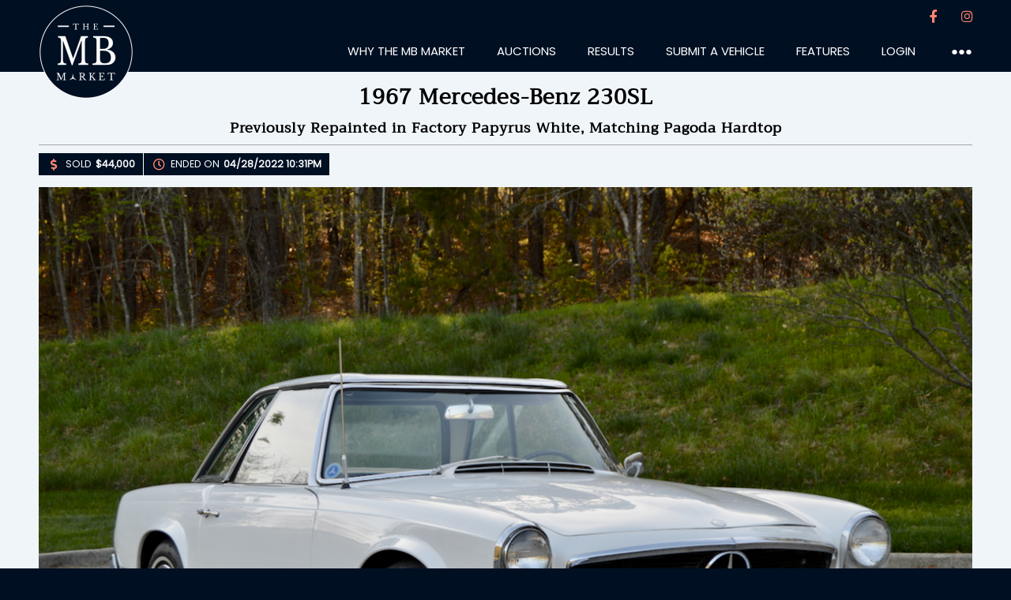

--- FILE ---
content_type: text/html; charset=UTF-8
request_url: https://thembmarket.com/1967-mercedes-benz-230sl
body_size: 15515
content:
<!DOCTYPE html><html lang="en"><head><meta charset="utf-8" /><meta http-equiv="X-UA-Compatible" content="IE=edge" /><meta name="viewport" content="width=device-width, initial-scale=1.0"><title>1967 Mercedes-Benz 230SL For Sale | The MB Market</title><meta name="description" content="Bid for your chance to own this 1967 Mercedes-Benz 230SL only on The MB Market. Finished in Papyrus White over Black MB-Tex, this W113 underwent an older restoration and features a removable paint-matched hardtop and retractable black soft top. " /><meta name="viewport" content="width=device-width, initial-scale=1.0" /><meta name="og:url" content="https://thembmarket.com/1967-mercedes-benz-230sl" /><meta name="og:title" content="1967 Mercedes-Benz 230SL For Sale | The MB Market" /><meta name="og:description" content="Bid for your chance to own this 1967 Mercedes-Benz 230SL only on The MB Market. Finished in Papyrus White over Black MB-Tex, this W113 underwent an older restoration and features a removable paint-matched hardtop and retractable black soft top. " /><meta name="---og:url" content="https://thembmarket.com/1967-mercedes-benz-230sl" /><meta name="---og:title" content="1967 Mercedes-Benz 230SL For Sale | The MB Market" /><meta name="---og:description" content="Bid for your chance to own this 1967 Mercedes-Benz 230SL only on The MB Market. Finished in Papyrus White over Black MB-Tex, this W113 underwent an older restoration and features a removable paint-matched hardtop and retractable black soft top. " /><meta name="og:image" content="https://thembmarket.com/uploads/listings/sgreaff/png/dsc_0108.png" /><meta name="---og:image" content="https://thembmarket.com/uploads/listings/sgreaff/png/dsc_0108.png" /><link class="combined-css" rel="stylesheet" href="//thembmarket.com/css/merged/784fa1e4d47f1589930f132824c08721.css?lastmod=1745683135" type="text/css"/><script class="js-embed" type="4d20819ca0f2f72cb41315f3-text/javascript">
var __website = 'https://thembmarket.com';
</script><link rel="stylesheet" href="https://use.fontawesome.com/releases/v5.14.0/css/all.css"  crossorigin="anonymous"><link rel="stylesheet" href="//thembmarket.com/css/lineicons/font-css/LineIcons.css"  crossorigin="anonymous"><link rel="preload" href="//thembmarket.com/css/fonts/Trirong-Regular.ttf" as="font"  crossorigin="anonymous"><link rel="preload" href="//thembmarket.com/css/fonts/Poppins-Medium.ttf" as="font"  crossorigin="anonymous"><link rel="preload" href="//thembmarket.com/css/fonts/Poppins-Regular.ttf" as="font"  crossorigin="anonymous"><link rel="apple-touch-icon" sizes="57x57" href="//thembmarket.com/images/favicons/apple-icon-57x57.png"><link rel="apple-touch-icon" sizes="60x60" href="//thembmarket.com/images/favicons/apple-icon-60x60.png"><link rel="apple-touch-icon" sizes="72x72" href="//thembmarket.com/images/favicons/apple-icon-72x72.png"><link rel="apple-touch-icon" sizes="76x76" href="//thembmarket.com/images/favicons/apple-icon-76x76.png"><link rel="apple-touch-icon" sizes="114x114" href="//thembmarket.com/images/favicons/apple-icon-114x114.png"><link rel="apple-touch-icon" sizes="120x120" href="//thembmarket.com/images/favicons/apple-icon-120x120.png"><link rel="apple-touch-icon" sizes="144x144" href="//thembmarket.com/images/favicons/apple-icon-144x144.png"><link rel="apple-touch-icon" sizes="152x152" href="//thembmarket.com/images/favicons/apple-icon-152x152.png"><link rel="apple-touch-icon" sizes="180x180" href="//thembmarket.com/images/favicons/apple-icon-180x180.png"><link rel="icon" type="image/png" sizes="192x192" href="//thembmarket.com/images/favicons/android-icon-192x192.png"><link rel="icon" type="image/png" sizes="32x32" href="//thembmarket.com/images/favicons/favicon-32x32.png"><link rel="icon" type="image/png" sizes="96x96" href="//thembmarket.com/images/favicons/favicon-96x96.png"><link rel="icon" type="image/png" sizes="16x16" href="//thembmarket.com/images/favicons/favicon-16x16.png"><link rel="manifest" href="//thembmarket.com/images/favicons/manifest.json"><meta name="msapplication-TileColor" content="#000F22"><meta name="msapplication-TileImage" content="//thembmarket.com/images/favicons/ms-icon-144x144.png"><meta name="theme-color" content="#000F22"><script type="4d20819ca0f2f72cb41315f3-text/javascript">
	var __auctionSID = "1002625a5f1d001f9773";
	var __userSID = "";
	var __auctionInfoDataPath = "\/api\/auction_info\/apr_2022\/1002625a5f1d001f9773_auctiondata.json";
	var __auctionInfoCommentsPath = "\/api\/auction_info\/apr_2022\/1002625a5f1d001f9773_auctioncomments_";
	var __auctionEndedAfter6Hours = false;
	</script><meta property="og:type" content="website"><meta property="og:title" content="1967 Mercedes-Benz 230SL For Sale | The MB Market"></head><body class="subpage auction-page"><header class="loggedin"><div class="main-wrapper"><div class="wrap"><div class="split"><a href="/" class="logo"><img src="https://thembmarket.com/images/mblogo_circle_240.png" alt="The MB Market" /></a><div class="menu"><div class="social"><a class="fb" title="Facebook" href="https://www.facebook.com/thembmarket" title="Follow us on Facebook" target="_blank" rel="noreferrer"><i class="fab fa-facebook-f circle-icon"></i></a><a class="in" title="Instagram" href="https://www.instagram.com/thembmarket" title="Follow us on Instagram" target="_blank" rel="noreferrer"><i class="fab fa-instagram circle-icon"></i></a></div><button class="mobilenav" aria-hidden=“true”><span></span></button><ul class="nav"><li class=""><a href="/how-it-works"  ><span class="link">WHY THE MB MARKET</span></a></li><li class="hasSubmenus"><a href="/browse-auctions"  ><span class="link">AUCTIONS</span></a><div class="sub"><ul class="nav"><li class=""><a href="/browse-auctions/live"  ><span class="link">Live</span></a></li><li class=""><a href="/browse-auctions/no-reserve"  ><span class="link">No Reserve</span></a></li><li class=""><a href="/browse-auctions/results"  ><span class="link">Results</span></a></li></ul></div></li><li class=""><a href="/browse-auctions/results"  ><span class="link">RESULTS</span></a></li><li class=""><a href="/submit-a-vehicle"  ><span class="link">SUBMIT A VEHICLE</span></a></li><li class="hasSubmenus features"><a href="/blog"  ><span class="link">FEATURES</span></a><div class="sub"><ul class="nav"><li><a href="/blog/mb-articles"><span class="link">MB Articles</span></a></li><li><a href="/blog/resources"><span class="link">Resources</span></a></li></ul></div></li><li class="login-only"><a href="/login?r=%2F1967-mercedes-benz-230sl"  ><span class="link">LOGIN</span></a></li><li class="logout-only hasSubmenus"><a href="/my-account"  ><span class="link">MY ACCOUNT</span></a><div class="sub"><ul class="nav"><li class=""><a href="/logout.php"  ><span class="link">Logout</span></a></li></ul></div></li><li class="three-dots hasSubmenus"><a href="javascript:void(0);" class="no-link"><span class="link">●●●</span></a><div class="sub"><ul class="nav"><li class=""><a href="/how-it-works"  ><span class="link">How It Works</span></a></li><li class=""><a href="http://www.thembmarketstore.com/"   target="_blank"><span class="link">The MB Market Store</span></a></li><li class=""><a href="/feedback"  ><span class="link">Feedback</span></a></li><li class=""><a href="/terms-of-use"  ><span class="link">Terms of Use</span></a></li><li class=""><a href="/privacy-policy"  ><span class="link">Privacy Policy</span></a></li></ul></div></li></ul></div></div></div></div></header><div class="main" id="main"><section class="sticky-top pos-fix"><div class="main-wrapper"><div class="wrap"><div class="login-only-mobile align-right margin-right-10"><a class="color-pink" href="/login?r=%2F1967-mercedes-benz-230sl">LOGIN</a></div><div class="auction-title"><h1>1967 Mercedes-Benz 230SL</h1><h4 class="subtitle">Previously Repainted in Factory Papyrus White, Matching Pagoda Hardtop</h4></div><div class="split desktop"><section class="auction-listing-information"><div class="inner"><div class="current-bid"><div><i class="fas fa-dollar-sign"></i>SOLD</div><span>$44,000</span></div><div class="ends-on"><div><i class="far fa-clock"></i>ENDED ON </div><span>04/28/2022 06:31PM EST</span></div></div></section><div class="btn-group auction-listing desktop"></div></div><div class="split mobile"><section class="auction-listing-information mobile"><div class="inner"><div class="current-bid"><div>SOLD</div><span>$44,000</span></div></div></section><div class="btn-group auction-listing mobile"><a class="btn primary" href="#bidsandcomments">Bid & Comment</a></div></div><div id="messages-section-sticky" class="messages-section"></div></div></div></section><section class="sticky-top filler"><div class="main-wrapper"><div class="wrap"><div class="login-only-mobile align-right margin-right-10"><a class="color-pink" href="/login?r=%2F1967-mercedes-benz-230sl">LOGIN</a></div><div class="auction-title"><h1>1967 Mercedes-Benz 230SL</h1><h4 class="subtitle">Previously Repainted in Factory Papyrus White, Matching Pagoda Hardtop</h4></div><div class="split desktop"><section class="auction-listing-information"><div class="inner"><div class="current-bid"><div><i class="fas fa-dollar-sign"></i>SOLD</div><span>$44,000</span></div><div class="ends-on"><div><i class="far fa-clock"></i>ENDED ON </div><span>04/28/2022 06:31PM EST</span></div></div></section><div class="btn-group auction-listing desktop"></div></div><div class="split mobile"><section class="auction-listing-information mobile"><div class="inner"><div class="current-bid"><div>SOLD</div><span>$44,000</span></div></div></section><div class="btn-group auction-listing mobile"><a class="btn primary" href="#bidsandcomments">Bid & Comment</a></div></div><div id="messages-section-sticky" class="messages-section"></div></div></div></section><section class="auction-listing-top"><div class="main-wrapper"><div class="wrap"><div class="auction-listing-image"><div class="background-listing-image" style="background-image: url('https://thembmarket.com/cdn-cgi/image/fit=contain,width=1200,quality=100//uploads/listings/sgreaff/png/dsc_0108.png'); "></div><img src="https://thembmarket.com/cdn-cgi/image/fit=contain,width=1200,quality=100//uploads/listings/sgreaff/png/dsc_0108.png" alt=""></div></div></div></section><section class="sidebar-layout"><div class="main-wrapper"><div class="split white-background-sidebar"><div class="left-side-content"><div class="white-background wrap"><section class="auction-listing-information"><h2>Quick Facts</h2><div class="inner border"><div class="location"><div class="inner"><h4>Location: </h4><span>Roanoke, VA</span></div></div><div class="quick-points"><div class="inner"><ul class="dashed"><li>Auction lot: 1294</li><li>Seller: <a title="View Profile" href="/profile/SGraeff">SGraeff</a></li><li>VIN: 11304212017893</li><li>Chassis: W113</li><li>Odometer:  97,315 (TMU)</li><li>Title Status: Clean Virginia</li><li>Exterior color: Papyrus White (717)</li><li>Interior color: Black MB-Tex</li><li>Drivetrain: RWD</li><li>Transmission: Automatic</li><li>Seller: Private</li><li>2.3L M127 Inline-Six</li><li>Matching Hardtop</li></ul></div></div><input type="hidden" id="percent" name="percent" value="0.045" ><input type="hidden" id="mc" name="mc" value="225" ><input type="hidden" id="mmc" name="mmc" value="4500" ><input type="hidden" id="time_ends_ts" name="time_ends_ts" value="1651185100" ></div></section><div class="social-share"><h2>Share This Auction</h2><div class="inner"><a target="_blank" title="Share using Twitter" href="https://twitter.com/intent/tweet?url=https%3A%2F%2Fthembmarket.com%2F1967-mercedes-benz-230sl&text=The%20MB%20Market%20-%201967%20Mercedes-Benz%20230SL" class="circle twitter"><i class="fab fa-twitter-square"></i></a><a target="_blank" title="Share using Facebook" href="https://www.facebook.com/sharer.php?u=https%3A%2F%2Fthembmarket.com%2F1967-mercedes-benz-230sl" class="circle facebook"><i class="fab fa-facebook-square"></i></a><a target="_blank" title="Share using Pinterest" href="http://pinterest.com/pin/create/link/?url=https%3A%2F%2Fthembmarket.com%2F1967-mercedes-benz-230sl" class="circle pinterest"><i class="fab fa-pinterest-square"></i></a><a target="_blank" title="Share using Reddit" href="https://www.reddit.com/submit?url=https%3A%2F%2Fthembmarket.com%2F1967-mercedes-benz-230sl&title=The%20MB%20Market%20-%201967%20Mercedes-Benz%20230SL" class="circle reddit"><i class="fab fa-reddit-square"></i></a><a href="/cdn-cgi/l/email-protection#[base64]" title="Share using Email" class="circle email"><i class="fas fa-envelope-square"></i></a></div></div><section class="auction-listing-content"><div class="wrap"><div class="inner"><section class="paragraph-content"><div class="inner"><span><span style="font-weight: 400; font-size: 12pt;">This 1967 Mercedes-Benz 230SL is finished in Papyrus White (717) over Black MB-Tex and powered by a 2.3-liter inline-six paired with a four-speed automatic transmission. Equipment includes a paint-matched removable Pagoda hardtop, black soft top, 14&Prime; steel wheels, painted hubcaps, an Alpine radio and speakers, and an analog clock. The car was acquired by the seller in December 2020 as a Christmas gift for his wife and has been used sparingly as a weekend driver during the warmer seasons. This W113 now shows 97k miles on the odometer and is being offered by the seller in Virginia with a tool kit, owner&rsquo;s manual, and a clean Virginia title in the seller&rsquo;s name.</span></span></div></section><div class="image-strip total-1"><a class="stripe-image-gallery" href="https://thembmarket.com/cdn-cgi/image/fit=contain,width=1300,quality=95//uploads/listings/sgreaff/png/dsc_0036.png"> <img class="lazy" src="/uploads/placeholder-loading.png" data-src="https://thembmarket.com/cdn-cgi/image/fit=contain,width=860,quality=90//uploads/listings/sgreaff/png/dsc_0036.png" alt="auction image"></a></div><section class="paragraph-content"><div class="inner"><span><p><span style="font-weight: 400;"><span style="font-size: 12pt;">Finished from the factory in Papyrus White (717), the body was repainted under previous ownership according to the seller. Exterior features include a removable body-color Pagoda hardtop, black convertible soft top, left-side mirror and chrome-finished bumpers to match the window trim, door handles, and grille. The seller notes touch up paint along the edge of the driver door, a rock chip on the passenger front fender, and faded chrome trim around the rear passenger tail light. Detailed photos of the exterior are provided in the gallery.</span> </span></p></span></div></section><div class="image-strip total-1"><a class="stripe-image-gallery" href="https://thembmarket.com/cdn-cgi/image/fit=contain,width=1300,quality=95//uploads/listings/sgreaff/png/dsc_0172.png"> <img class="lazy" src="/uploads/placeholder-loading.png" data-src="https://thembmarket.com/cdn-cgi/image/fit=contain,width=860,quality=90//uploads/listings/sgreaff/png/dsc_0172.png" alt="auction image"></a></div><section class="paragraph-content"><div class="inner"><span><span style="font-weight: 400;"><span style="font-size: 12pt;">Body-color 14&rdquo; steel wheels feature matching hubcaps with chrome beauty rings and are mounted with white-stripe GoodYear tires measuring 195/75 all around. The left rear hubcap shows some paint chipping. A full-size spare is found in the trunk along with the original tools.</span> </span></span></div></section><div class="image-strip total-1"><a class="stripe-image-gallery" href="https://thembmarket.com/cdn-cgi/image/fit=contain,width=1300,quality=95//uploads/listings/sgreaff/png/dsc_0002.png"> <img class="lazy" src="/uploads/placeholder-loading.png" data-src="https://thembmarket.com/cdn-cgi/image/fit=contain,width=860,quality=90//uploads/listings/sgreaff/png/dsc_0002.png" alt="auction image"></a></div><section class="paragraph-content"><div class="inner"><span><span style="font-weight: 400; font-size: 12pt;">The cabin features bucket seats upholstered in Black MB-Tex with perforated inserts and a matching dashboard top, door panels, and gray carpets. White body-colored trim adorns the front of the dashboard along with natural wood along the top. Amenities include a VDO analog clock, an Alpine head unit with upgraded speakers,&nbsp;a locking glove box, and wooden center storage tray.&nbsp;</span></span></div></section><div class="image-strip total-1"><a class="stripe-image-gallery" href="https://thembmarket.com/cdn-cgi/image/fit=contain,width=1300,quality=95//uploads/listings/sgreaff/png/dsc_0038.png"> <img class="lazy" src="/uploads/placeholder-loading.png" data-src="https://thembmarket.com/cdn-cgi/image/fit=contain,width=860,quality=90//uploads/listings/sgreaff/png/dsc_0038.png" alt="auction image"></a></div><section class="paragraph-content"><div class="inner"><span><span style="font-weight: 400;"><span style="font-size: 12pt;">A black two-spoke steering wheel with a chrome horn ring frames VDO instrumentation including a tachometer with a 6,500-rpm redline, a 140-mph speedometer, and a centered combination gauge. The five-digit odometer shows approximately 97k miles and total mileage is unknown. A slight imperfection on the steering wheel center pad is documented in the gallery.</span> </span></span></div></section><div class="image-strip total-1"><a class="stripe-image-gallery" href="https://thembmarket.com/cdn-cgi/image/fit=contain,width=1300,quality=95//uploads/listings/sgreaff/png/dsc_0136.png"> <img class="lazy" src="/uploads/placeholder-loading.png" data-src="https://thembmarket.com/cdn-cgi/image/fit=contain,width=860,quality=90//uploads/listings/sgreaff/png/dsc_0136.png" alt="auction image"></a></div><section class="paragraph-content"><div class="inner"><span><span style="font-weight: 400; font-size: 12pt;">The 2.3-liter M127 inline-six features Bosch mechanical fuel injection and was factory rated at 148 horsepower and 145 lb-ft of torque. This 230SL also is equipped with power-assisted steering which remains tight with no slop. The seller reports that the car has previously undergone a mechanical refurbishment but does not have any accompanying documentation. There is currently an oil leak which appears to come from the oil pan drain plug. The engine plaque on the block appears to be original to the car as well as the fire wall insulation.</span></span></div></section><div class="image-strip total-1"><a class="stripe-image-gallery" href="https://thembmarket.com/cdn-cgi/image/fit=contain,width=1300,quality=95//uploads/listings/sgreaff/png-pt-2/dsc_0045-1.png"> <img class="lazy" src="/uploads/placeholder-loading.png" data-src="https://thembmarket.com/cdn-cgi/image/fit=contain,width=860,quality=90//uploads/listings/sgreaff/png-pt-2/dsc_0045-1.png" alt="auction image"></a></div><section class="paragraph-content"><div class="inner"><span><span style="font-weight: 400; font-size: 12pt;">Power is sent to the rear wheels through a four-speed automatic transmission. The inside of the chromed bumpers&nbsp;are believed&nbsp;to remain original due to their chalky white finish. Additional underbody images are provided in the gallery.</span></span></div></section><div class="image-strip total-1"><a class="stripe-image-gallery" href="https://thembmarket.com/cdn-cgi/image/fit=contain,width=1300,quality=95//uploads/listings/sgreaff/png/dsc_0021.png"> <img class="lazy" src="/uploads/placeholder-loading.png" data-src="https://thembmarket.com/cdn-cgi/image/fit=contain,width=860,quality=90//uploads/listings/sgreaff/png/dsc_0021.png" alt="auction image"></a></div><section class="paragraph-content"><div class="inner"><span><span style="font-weight: 400; font-size: 12pt;">This W113 is now being offered by the seller in Virginia with a tool kit, owner&rsquo;s manual, and a clean Virginia title in the seller&rsquo;s name.</span></span></div></section><div class="image-strip total-1"><a class="stripe-image-gallery" href="https://thembmarket.com/cdn-cgi/image/fit=contain,width=1300,quality=95//uploads/listings/sgreaff/png/dsc_0167.png"> <img class="lazy" src="/uploads/placeholder-loading.png" data-src="https://thembmarket.com/cdn-cgi/image/fit=contain,width=860,quality=90//uploads/listings/sgreaff/png/dsc_0167.png" alt="auction image"></a></div><section class="paragraph-content"><div class="inner"><span><p><span style="font-weight: 400;"><span style="font-size: 12pt;">Videos below provide a walk around, interior tour, and ride along of the car.</span> </span></p><p><span style="font-weight: 400;"><span style="font-size: 12pt;"><iframe width="560" height="315" src="https://www.youtube.com/embed/8JpEytFLXAs" title="YouTube video player" frameborder="0" allow="accelerometer; autoplay; clipboard-write; encrypted-media; gyroscope; picture-in-picture" allowfullscreen="allowfullscreen"></iframe></span></span></p><p><span style="font-weight: 400;"><span style="font-size: 12pt;"><iframe width="560" height="315" src="https://www.youtube.com/embed/vt73B_ompW8" title="YouTube video player" frameborder="0" allow="accelerometer; autoplay; clipboard-write; encrypted-media; gyroscope; picture-in-picture" allowfullscreen="allowfullscreen"></iframe></span></span></p><p><span style="font-weight: 400;"><span style="font-size: 12pt;"><iframe width="560" height="315" src="https://www.youtube.com/embed/-HaCdCotlas" title="YouTube video player" frameborder="0" allow="accelerometer; autoplay; clipboard-write; encrypted-media; gyroscope; picture-in-picture" allowfullscreen="allowfullscreen"></iframe></span></span></p></span></div></section></div></div></section><section class="auction-listing-known-flaws"><div class="wrap"><h2>The MB Market Insights</h2><div class="inner"><span style="font-weight: 400;"><span style="font-size: 12pt;">The W113 truly embodies what a Mercedes SL is supposed to be. Glamorous and luxurious, it cost nearly twice as much as a 4.2 E-Type when new and values are consistently on the rise today. The classic body lines are timeless and these cars have aged wonderfully. This 230SL presents very nicely and comes with power assisted steering and the original hardtop. At some point prior to the seller&rsquo;s ownership, the car received fresh paint in the factory white and has been mechanically well-kept. We can only imagine what a great Christmas it was when the seller surprised his wife with this SL. He recalls the weather was clear that day and after removing the oversized red bow affixed to the top, they took it for their first spin around the block. (We suppose that's one way to buy yourself a car for Christmas.) The car has served as a loyal weekend cruiser and is now ready for another fortunate owner to experience the joy of Pagoda ownership. If there was ever a car to purchase today without worry of depreciation, this is certainly it.</span> </span></div></div></section><section class="auction-listing-photo-gallery"><div class="wrap"><h2>Photo Gallery</h2><div class="inner"><div class="multiple-images total-3"><a class="image-gallery" href="https://thembmarket.com/cdn-cgi/image/fit=contain,width=1300,quality=89//uploads/listings/sgreaff/png-pt-2/dsc_0001-1.png"><div class="multiple-images-bk-image lazy" data-src="https://thembmarket.com/cdn-cgi/image/fit=contain,width=300,quality=90//uploads/listings/sgreaff/png-pt-2/dsc_0001-1.png" style="background-image: url('/uploads/placeholder-loading.png'); "></div></a><a class="image-gallery" href="https://thembmarket.com/cdn-cgi/image/fit=contain,width=1300,quality=89//uploads/listings/sgreaff/png-pt-2/dsc_0002-1.png"><div class="multiple-images-bk-image lazy" data-src="https://thembmarket.com/cdn-cgi/image/fit=contain,width=300,quality=90//uploads/listings/sgreaff/png-pt-2/dsc_0002-1.png" style="background-image: url('/uploads/placeholder-loading.png'); "></div></a><a class="image-gallery" href="https://thembmarket.com/cdn-cgi/image/fit=contain,width=1300,quality=89//uploads/listings/sgreaff/png-pt-2/dsc_0003-1.png"><div class="multiple-images-bk-image lazy" data-src="https://thembmarket.com/cdn-cgi/image/fit=contain,width=300,quality=90//uploads/listings/sgreaff/png-pt-2/dsc_0003-1.png" style="background-image: url('/uploads/placeholder-loading.png'); "></div></a><a class="image-gallery" href="https://thembmarket.com/cdn-cgi/image/fit=contain,width=1300,quality=89//uploads/listings/sgreaff/png-pt-2/dsc_0004-1.png"><div class="multiple-images-bk-image lazy" data-src="https://thembmarket.com/cdn-cgi/image/fit=contain,width=300,quality=90//uploads/listings/sgreaff/png-pt-2/dsc_0004-1.png" style="background-image: url('/uploads/placeholder-loading.png'); "></div></a><a class="image-gallery" href="https://thembmarket.com/cdn-cgi/image/fit=contain,width=1300,quality=89//uploads/listings/sgreaff/png-pt-2/dsc_0005-1.png"><div class="multiple-images-bk-image lazy" data-src="https://thembmarket.com/cdn-cgi/image/fit=contain,width=300,quality=90//uploads/listings/sgreaff/png-pt-2/dsc_0005-1.png" style="background-image: url('/uploads/placeholder-loading.png'); "></div></a><a class="image-gallery" href="https://thembmarket.com/cdn-cgi/image/fit=contain,width=1300,quality=89//uploads/listings/sgreaff/png-pt-2/dsc_0006-1.png"><div class="multiple-images-bk-image lazy" data-src="https://thembmarket.com/cdn-cgi/image/fit=contain,width=300,quality=90//uploads/listings/sgreaff/png-pt-2/dsc_0006-1.png" style="background-image: url('/uploads/placeholder-loading.png'); "></div></a><a class="image-gallery" href="https://thembmarket.com/cdn-cgi/image/fit=contain,width=1300,quality=89//uploads/listings/sgreaff/png-pt-2/dsc_0007-1.png"><div class="multiple-images-bk-image lazy" data-src="https://thembmarket.com/cdn-cgi/image/fit=contain,width=300,quality=90//uploads/listings/sgreaff/png-pt-2/dsc_0007-1.png" style="background-image: url('/uploads/placeholder-loading.png'); "></div></a><a class="image-gallery" href="https://thembmarket.com/cdn-cgi/image/fit=contain,width=1300,quality=89//uploads/listings/sgreaff/png-pt-2/dsc_0009-1.png"><div class="multiple-images-bk-image lazy" data-src="https://thembmarket.com/cdn-cgi/image/fit=contain,width=300,quality=90//uploads/listings/sgreaff/png-pt-2/dsc_0009-1.png" style="background-image: url('/uploads/placeholder-loading.png'); "></div></a><a class="image-gallery" href="https://thembmarket.com/cdn-cgi/image/fit=contain,width=1300,quality=89//uploads/listings/sgreaff/png-pt-2/dsc_0010-1.png"><div class="multiple-images-bk-image lazy" data-src="https://thembmarket.com/cdn-cgi/image/fit=contain,width=300,quality=90//uploads/listings/sgreaff/png-pt-2/dsc_0010-1.png" style="background-image: url('/uploads/placeholder-loading.png'); "></div></a><a class="image-gallery" href="https://thembmarket.com/cdn-cgi/image/fit=contain,width=1300,quality=89//uploads/listings/sgreaff/png-pt-2/dsc_0011-1.png"><div class="multiple-images-bk-image lazy" data-src="https://thembmarket.com/cdn-cgi/image/fit=contain,width=300,quality=90//uploads/listings/sgreaff/png-pt-2/dsc_0011-1.png" style="background-image: url('/uploads/placeholder-loading.png'); "></div></a><a class="image-gallery" href="https://thembmarket.com/cdn-cgi/image/fit=contain,width=1300,quality=89//uploads/listings/sgreaff/png-pt-2/dsc_0012-1.png"><div class="multiple-images-bk-image lazy" data-src="https://thembmarket.com/cdn-cgi/image/fit=contain,width=300,quality=90//uploads/listings/sgreaff/png-pt-2/dsc_0012-1.png" style="background-image: url('/uploads/placeholder-loading.png'); "></div></a><a class="image-gallery" href="https://thembmarket.com/cdn-cgi/image/fit=contain,width=1300,quality=89//uploads/listings/sgreaff/png-pt-2/dsc_0013-1.png"><div class="multiple-images-bk-image lazy" data-src="https://thembmarket.com/cdn-cgi/image/fit=contain,width=300,quality=90//uploads/listings/sgreaff/png-pt-2/dsc_0013-1.png" style="background-image: url('/uploads/placeholder-loading.png'); "></div></a><a class="image-gallery" href="https://thembmarket.com/cdn-cgi/image/fit=contain,width=1300,quality=89//uploads/listings/sgreaff/png-pt-2/dsc_0014.png"><div class="multiple-images-bk-image lazy" data-src="https://thembmarket.com/cdn-cgi/image/fit=contain,width=300,quality=90//uploads/listings/sgreaff/png-pt-2/dsc_0014.png" style="background-image: url('/uploads/placeholder-loading.png'); "></div></a><a class="image-gallery" href="https://thembmarket.com/cdn-cgi/image/fit=contain,width=1300,quality=89//uploads/listings/sgreaff/png-pt-2/dsc_0015-1.png"><div class="multiple-images-bk-image lazy" data-src="https://thembmarket.com/cdn-cgi/image/fit=contain,width=300,quality=90//uploads/listings/sgreaff/png-pt-2/dsc_0015-1.png" style="background-image: url('/uploads/placeholder-loading.png'); "></div></a><a class="image-gallery" href="https://thembmarket.com/cdn-cgi/image/fit=contain,width=1300,quality=89//uploads/listings/sgreaff/png/dsc_0107.png"><div class="multiple-images-bk-image lazy" data-src="https://thembmarket.com/cdn-cgi/image/fit=contain,width=300,quality=90//uploads/listings/sgreaff/png/dsc_0107.png" style="background-image: url('/uploads/placeholder-loading.png'); "></div></a><a class="image-gallery" href="https://thembmarket.com/cdn-cgi/image/fit=contain,width=1300,quality=89//uploads/listings/sgreaff/png/dsc_0108.png"><div class="multiple-images-bk-image lazy" data-src="https://thembmarket.com/cdn-cgi/image/fit=contain,width=300,quality=90//uploads/listings/sgreaff/png/dsc_0108.png" style="background-image: url('/uploads/placeholder-loading.png'); "></div></a><a class="image-gallery" href="https://thembmarket.com/cdn-cgi/image/fit=contain,width=1300,quality=89//uploads/listings/sgreaff/png/dsc_0109.png"><div class="multiple-images-bk-image lazy" data-src="https://thembmarket.com/cdn-cgi/image/fit=contain,width=300,quality=90//uploads/listings/sgreaff/png/dsc_0109.png" style="background-image: url('/uploads/placeholder-loading.png'); "></div></a><a class="image-gallery" href="https://thembmarket.com/cdn-cgi/image/fit=contain,width=1300,quality=89//uploads/listings/sgreaff/png/dsc_0110.png"><div class="multiple-images-bk-image lazy" data-src="https://thembmarket.com/cdn-cgi/image/fit=contain,width=300,quality=90//uploads/listings/sgreaff/png/dsc_0110.png" style="background-image: url('/uploads/placeholder-loading.png'); "></div></a><a class="image-gallery" href="https://thembmarket.com/cdn-cgi/image/fit=contain,width=1300,quality=89//uploads/listings/sgreaff/png/dsc_0036.png"><div class="multiple-images-bk-image lazy" data-src="https://thembmarket.com/cdn-cgi/image/fit=contain,width=300,quality=90//uploads/listings/sgreaff/png/dsc_0036.png" style="background-image: url('/uploads/placeholder-loading.png'); "></div></a><a class="image-gallery" href="https://thembmarket.com/cdn-cgi/image/fit=contain,width=1300,quality=89//uploads/listings/sgreaff/png/dsc_0037.png"><div class="multiple-images-bk-image lazy" data-src="https://thembmarket.com/cdn-cgi/image/fit=contain,width=300,quality=90//uploads/listings/sgreaff/png/dsc_0037.png" style="background-image: url('/uploads/placeholder-loading.png'); "></div></a><a class="image-gallery" href="https://thembmarket.com/cdn-cgi/image/fit=contain,width=1300,quality=89//uploads/listings/sgreaff/png/dsc_0098.png"><div class="multiple-images-bk-image lazy" data-src="https://thembmarket.com/cdn-cgi/image/fit=contain,width=300,quality=90//uploads/listings/sgreaff/png/dsc_0098.png" style="background-image: url('/uploads/placeholder-loading.png'); "></div></a><a class="image-gallery" href="https://thembmarket.com/cdn-cgi/image/fit=contain,width=1300,quality=89//uploads/listings/sgreaff/png/dsc_0103.png"><div class="multiple-images-bk-image lazy" data-src="https://thembmarket.com/cdn-cgi/image/fit=contain,width=300,quality=90//uploads/listings/sgreaff/png/dsc_0103.png" style="background-image: url('/uploads/placeholder-loading.png'); "></div></a><a class="image-gallery" href="https://thembmarket.com/cdn-cgi/image/fit=contain,width=1300,quality=89//uploads/listings/sgreaff/png/dsc_0039.png"><div class="multiple-images-bk-image lazy" data-src="https://thembmarket.com/cdn-cgi/image/fit=contain,width=300,quality=90//uploads/listings/sgreaff/png/dsc_0039.png" style="background-image: url('/uploads/placeholder-loading.png'); "></div></a><a class="image-gallery" href="https://thembmarket.com/cdn-cgi/image/fit=contain,width=1300,quality=89//uploads/listings/sgreaff/png/dsc_0040.png"><div class="multiple-images-bk-image lazy" data-src="https://thembmarket.com/cdn-cgi/image/fit=contain,width=300,quality=90//uploads/listings/sgreaff/png/dsc_0040.png" style="background-image: url('/uploads/placeholder-loading.png'); "></div></a><a class="image-gallery" href="https://thembmarket.com/cdn-cgi/image/fit=contain,width=1300,quality=89//uploads/listings/sgreaff/png/dsc_0041.png"><div class="multiple-images-bk-image lazy" data-src="https://thembmarket.com/cdn-cgi/image/fit=contain,width=300,quality=90//uploads/listings/sgreaff/png/dsc_0041.png" style="background-image: url('/uploads/placeholder-loading.png'); "></div></a><a class="image-gallery" href="https://thembmarket.com/cdn-cgi/image/fit=contain,width=1300,quality=89//uploads/listings/sgreaff/png/dsc_0042.png"><div class="multiple-images-bk-image lazy" data-src="https://thembmarket.com/cdn-cgi/image/fit=contain,width=300,quality=90//uploads/listings/sgreaff/png/dsc_0042.png" style="background-image: url('/uploads/placeholder-loading.png'); "></div></a><a class="image-gallery" href="https://thembmarket.com/cdn-cgi/image/fit=contain,width=1300,quality=89//uploads/listings/sgreaff/png/dsc_0043.png"><div class="multiple-images-bk-image lazy" data-src="https://thembmarket.com/cdn-cgi/image/fit=contain,width=300,quality=90//uploads/listings/sgreaff/png/dsc_0043.png" style="background-image: url('/uploads/placeholder-loading.png'); "></div></a><a class="image-gallery" href="https://thembmarket.com/cdn-cgi/image/fit=contain,width=1300,quality=89//uploads/listings/sgreaff/png/dsc_0044.png"><div class="multiple-images-bk-image lazy" data-src="https://thembmarket.com/cdn-cgi/image/fit=contain,width=300,quality=90//uploads/listings/sgreaff/png/dsc_0044.png" style="background-image: url('/uploads/placeholder-loading.png'); "></div></a><a class="image-gallery" href="https://thembmarket.com/cdn-cgi/image/fit=contain,width=1300,quality=89//uploads/listings/sgreaff/png/dsc_0045.png"><div class="multiple-images-bk-image lazy" data-src="https://thembmarket.com/cdn-cgi/image/fit=contain,width=300,quality=90//uploads/listings/sgreaff/png/dsc_0045.png" style="background-image: url('/uploads/placeholder-loading.png'); "></div></a><a class="image-gallery last-visible" data-remaining="209" href="https://thembmarket.com/cdn-cgi/image/fit=contain,width=1300,quality=89//uploads/listings/sgreaff/png/dsc_0096.png"><div class="multiple-images-bk-image lazy" data-src="https://thembmarket.com/cdn-cgi/image/fit=contain,width=300,quality=90//uploads/listings/sgreaff/png/dsc_0096.png"  style="background-image: url('/uploads/placeholder-loading.png'); "></div><div class="overlay-last-picture"></div><div class="div-last-visible"><span>+209</span></div></a><a class="image-gallery hidden" href="https://thembmarket.com/cdn-cgi/image/fit=contain,width=1300,quality=89//uploads/listings/sgreaff/png/dsc_0097.png"><div class="multiple-images-bk-image lazy" data-src="https://thembmarket.com/cdn-cgi/image/fit=contain,width=300,quality=90//uploads/listings/sgreaff/png/dsc_0097.png" style="background-image: url('/uploads/placeholder-loading.png'); "></div></a><a class="image-gallery hidden" href="https://thembmarket.com/cdn-cgi/image/fit=contain,width=1300,quality=89//uploads/listings/sgreaff/png/dsc_0099.png"><div class="multiple-images-bk-image lazy" data-src="https://thembmarket.com/cdn-cgi/image/fit=contain,width=300,quality=90//uploads/listings/sgreaff/png/dsc_0099.png" style="background-image: url('/uploads/placeholder-loading.png'); "></div></a><a class="image-gallery hidden" href="https://thembmarket.com/cdn-cgi/image/fit=contain,width=1300,quality=89//uploads/listings/sgreaff/png/dsc_0100.png"><div class="multiple-images-bk-image lazy" data-src="https://thembmarket.com/cdn-cgi/image/fit=contain,width=300,quality=90//uploads/listings/sgreaff/png/dsc_0100.png" style="background-image: url('/uploads/placeholder-loading.png'); "></div></a><a class="image-gallery hidden" href="https://thembmarket.com/cdn-cgi/image/fit=contain,width=1300,quality=89//uploads/listings/sgreaff/png/dsc_0101.png"><div class="multiple-images-bk-image lazy" data-src="https://thembmarket.com/cdn-cgi/image/fit=contain,width=300,quality=90//uploads/listings/sgreaff/png/dsc_0101.png" style="background-image: url('/uploads/placeholder-loading.png'); "></div></a><a class="image-gallery hidden" href="https://thembmarket.com/cdn-cgi/image/fit=contain,width=1300,quality=89//uploads/listings/sgreaff/png/dsc_0102.png"><div class="multiple-images-bk-image lazy" data-src="https://thembmarket.com/cdn-cgi/image/fit=contain,width=300,quality=90//uploads/listings/sgreaff/png/dsc_0102.png" style="background-image: url('/uploads/placeholder-loading.png'); "></div></a><a class="image-gallery hidden" href="https://thembmarket.com/cdn-cgi/image/fit=contain,width=1300,quality=89//uploads/listings/sgreaff/png/dsc_0104.png"><div class="multiple-images-bk-image lazy" data-src="https://thembmarket.com/cdn-cgi/image/fit=contain,width=300,quality=90//uploads/listings/sgreaff/png/dsc_0104.png" style="background-image: url('/uploads/placeholder-loading.png'); "></div></a><a class="image-gallery hidden" href="https://thembmarket.com/cdn-cgi/image/fit=contain,width=1300,quality=89//uploads/listings/sgreaff/png/dsc_0105.png"><div class="multiple-images-bk-image lazy" data-src="https://thembmarket.com/cdn-cgi/image/fit=contain,width=300,quality=90//uploads/listings/sgreaff/png/dsc_0105.png" style="background-image: url('/uploads/placeholder-loading.png'); "></div></a><a class="image-gallery hidden" href="https://thembmarket.com/cdn-cgi/image/fit=contain,width=1300,quality=89//uploads/listings/sgreaff/png/dsc_0106.png"><div class="multiple-images-bk-image lazy" data-src="https://thembmarket.com/cdn-cgi/image/fit=contain,width=300,quality=90//uploads/listings/sgreaff/png/dsc_0106.png" style="background-image: url('/uploads/placeholder-loading.png'); "></div></a><a class="image-gallery hidden" href="https://thembmarket.com/cdn-cgi/image/fit=contain,width=1300,quality=89//uploads/listings/sgreaff/png/dsc_0111.png"><div class="multiple-images-bk-image lazy" data-src="https://thembmarket.com/cdn-cgi/image/fit=contain,width=300,quality=90//uploads/listings/sgreaff/png/dsc_0111.png" style="background-image: url('/uploads/placeholder-loading.png'); "></div></a><a class="image-gallery hidden" href="https://thembmarket.com/cdn-cgi/image/fit=contain,width=1300,quality=89//uploads/listings/sgreaff/png/dsc_0127.png"><div class="multiple-images-bk-image lazy" data-src="https://thembmarket.com/cdn-cgi/image/fit=contain,width=300,quality=90//uploads/listings/sgreaff/png/dsc_0127.png" style="background-image: url('/uploads/placeholder-loading.png'); "></div></a><a class="image-gallery hidden" href="https://thembmarket.com/cdn-cgi/image/fit=contain,width=1300,quality=89//uploads/listings/sgreaff/png/dsc_0157.png"><div class="multiple-images-bk-image lazy" data-src="https://thembmarket.com/cdn-cgi/image/fit=contain,width=300,quality=90//uploads/listings/sgreaff/png/dsc_0157.png" style="background-image: url('/uploads/placeholder-loading.png'); "></div></a><a class="image-gallery hidden" href="https://thembmarket.com/cdn-cgi/image/fit=contain,width=1300,quality=89//uploads/listings/sgreaff/png/dsc_0158.png"><div class="multiple-images-bk-image lazy" data-src="https://thembmarket.com/cdn-cgi/image/fit=contain,width=300,quality=90//uploads/listings/sgreaff/png/dsc_0158.png" style="background-image: url('/uploads/placeholder-loading.png'); "></div></a><a class="image-gallery hidden" href="https://thembmarket.com/cdn-cgi/image/fit=contain,width=1300,quality=89//uploads/listings/sgreaff/png/dsc_0159.png"><div class="multiple-images-bk-image lazy" data-src="https://thembmarket.com/cdn-cgi/image/fit=contain,width=300,quality=90//uploads/listings/sgreaff/png/dsc_0159.png" style="background-image: url('/uploads/placeholder-loading.png'); "></div></a><a class="image-gallery hidden" href="https://thembmarket.com/cdn-cgi/image/fit=contain,width=1300,quality=89//uploads/listings/sgreaff/png/dsc_0166.png"><div class="multiple-images-bk-image lazy" data-src="https://thembmarket.com/cdn-cgi/image/fit=contain,width=300,quality=90//uploads/listings/sgreaff/png/dsc_0166.png" style="background-image: url('/uploads/placeholder-loading.png'); "></div></a><a class="image-gallery hidden" href="https://thembmarket.com/cdn-cgi/image/fit=contain,width=1300,quality=89//uploads/listings/sgreaff/png/dsc_0167.png"><div class="multiple-images-bk-image lazy" data-src="https://thembmarket.com/cdn-cgi/image/fit=contain,width=300,quality=90//uploads/listings/sgreaff/png/dsc_0167.png" style="background-image: url('/uploads/placeholder-loading.png'); "></div></a><a class="image-gallery hidden" href="https://thembmarket.com/cdn-cgi/image/fit=contain,width=1300,quality=89//uploads/listings/sgreaff/png/dsc_0168.png"><div class="multiple-images-bk-image lazy" data-src="https://thembmarket.com/cdn-cgi/image/fit=contain,width=300,quality=90//uploads/listings/sgreaff/png/dsc_0168.png" style="background-image: url('/uploads/placeholder-loading.png'); "></div></a><a class="image-gallery hidden" href="https://thembmarket.com/cdn-cgi/image/fit=contain,width=1300,quality=89//uploads/listings/sgreaff/png/dsc_0169.png"><div class="multiple-images-bk-image lazy" data-src="https://thembmarket.com/cdn-cgi/image/fit=contain,width=300,quality=90//uploads/listings/sgreaff/png/dsc_0169.png" style="background-image: url('/uploads/placeholder-loading.png'); "></div></a><a class="image-gallery hidden" href="https://thembmarket.com/cdn-cgi/image/fit=contain,width=1300,quality=89//uploads/listings/sgreaff/png/dsc_0170.png"><div class="multiple-images-bk-image lazy" data-src="https://thembmarket.com/cdn-cgi/image/fit=contain,width=300,quality=90//uploads/listings/sgreaff/png/dsc_0170.png" style="background-image: url('/uploads/placeholder-loading.png'); "></div></a><a class="image-gallery hidden" href="https://thembmarket.com/cdn-cgi/image/fit=contain,width=1300,quality=89//uploads/listings/sgreaff/png/dsc_0172.png"><div class="multiple-images-bk-image lazy" data-src="https://thembmarket.com/cdn-cgi/image/fit=contain,width=300,quality=90//uploads/listings/sgreaff/png/dsc_0172.png" style="background-image: url('/uploads/placeholder-loading.png'); "></div></a><a class="image-gallery hidden" href="https://thembmarket.com/cdn-cgi/image/fit=contain,width=1300,quality=89//uploads/listings/sgreaff/png/dsc_0173.png"><div class="multiple-images-bk-image lazy" data-src="https://thembmarket.com/cdn-cgi/image/fit=contain,width=300,quality=90//uploads/listings/sgreaff/png/dsc_0173.png" style="background-image: url('/uploads/placeholder-loading.png'); "></div></a><a class="image-gallery hidden" href="https://thembmarket.com/cdn-cgi/image/fit=contain,width=1300,quality=89//uploads/listings/sgreaff/png/dsc_0174.png"><div class="multiple-images-bk-image lazy" data-src="https://thembmarket.com/cdn-cgi/image/fit=contain,width=300,quality=90//uploads/listings/sgreaff/png/dsc_0174.png" style="background-image: url('/uploads/placeholder-loading.png'); "></div></a><a class="image-gallery hidden" href="https://thembmarket.com/cdn-cgi/image/fit=contain,width=1300,quality=89//uploads/listings/sgreaff/png/dsc_0176.png"><div class="multiple-images-bk-image lazy" data-src="https://thembmarket.com/cdn-cgi/image/fit=contain,width=300,quality=90//uploads/listings/sgreaff/png/dsc_0176.png" style="background-image: url('/uploads/placeholder-loading.png'); "></div></a><a class="image-gallery hidden" href="https://thembmarket.com/cdn-cgi/image/fit=contain,width=1300,quality=89//uploads/listings/sgreaff/png/dsc_0177.png"><div class="multiple-images-bk-image lazy" data-src="https://thembmarket.com/cdn-cgi/image/fit=contain,width=300,quality=90//uploads/listings/sgreaff/png/dsc_0177.png" style="background-image: url('/uploads/placeholder-loading.png'); "></div></a><a class="image-gallery hidden" href="https://thembmarket.com/cdn-cgi/image/fit=contain,width=1300,quality=89//uploads/listings/sgreaff/png/dsc_0178.png"><div class="multiple-images-bk-image lazy" data-src="https://thembmarket.com/cdn-cgi/image/fit=contain,width=300,quality=90//uploads/listings/sgreaff/png/dsc_0178.png" style="background-image: url('/uploads/placeholder-loading.png'); "></div></a><a class="image-gallery hidden" href="https://thembmarket.com/cdn-cgi/image/fit=contain,width=1300,quality=89//uploads/listings/sgreaff/png/dsc_0179.png"><div class="multiple-images-bk-image lazy" data-src="https://thembmarket.com/cdn-cgi/image/fit=contain,width=300,quality=90//uploads/listings/sgreaff/png/dsc_0179.png" style="background-image: url('/uploads/placeholder-loading.png'); "></div></a><a class="image-gallery hidden" href="https://thembmarket.com/cdn-cgi/image/fit=contain,width=1300,quality=89//uploads/listings/sgreaff/png/dsc_0180.png"><div class="multiple-images-bk-image lazy" data-src="https://thembmarket.com/cdn-cgi/image/fit=contain,width=300,quality=90//uploads/listings/sgreaff/png/dsc_0180.png" style="background-image: url('/uploads/placeholder-loading.png'); "></div></a><a class="image-gallery hidden" href="https://thembmarket.com/cdn-cgi/image/fit=contain,width=1300,quality=89//uploads/listings/sgreaff/png/dsc_0198.png"><div class="multiple-images-bk-image lazy" data-src="https://thembmarket.com/cdn-cgi/image/fit=contain,width=300,quality=90//uploads/listings/sgreaff/png/dsc_0198.png" style="background-image: url('/uploads/placeholder-loading.png'); "></div></a><a class="image-gallery hidden" href="https://thembmarket.com/cdn-cgi/image/fit=contain,width=1300,quality=89//uploads/listings/sgreaff/png/dsc_0046.png"><div class="multiple-images-bk-image lazy" data-src="https://thembmarket.com/cdn-cgi/image/fit=contain,width=300,quality=90//uploads/listings/sgreaff/png/dsc_0046.png" style="background-image: url('/uploads/placeholder-loading.png'); "></div></a><a class="image-gallery hidden" href="https://thembmarket.com/cdn-cgi/image/fit=contain,width=1300,quality=89//uploads/listings/sgreaff/png/dsc_0047.png"><div class="multiple-images-bk-image lazy" data-src="https://thembmarket.com/cdn-cgi/image/fit=contain,width=300,quality=90//uploads/listings/sgreaff/png/dsc_0047.png" style="background-image: url('/uploads/placeholder-loading.png'); "></div></a><a class="image-gallery hidden" href="https://thembmarket.com/cdn-cgi/image/fit=contain,width=1300,quality=89//uploads/listings/sgreaff/png/dsc_0048.png"><div class="multiple-images-bk-image lazy" data-src="https://thembmarket.com/cdn-cgi/image/fit=contain,width=300,quality=90//uploads/listings/sgreaff/png/dsc_0048.png" style="background-image: url('/uploads/placeholder-loading.png'); "></div></a><a class="image-gallery hidden" href="https://thembmarket.com/cdn-cgi/image/fit=contain,width=1300,quality=89//uploads/listings/sgreaff/png/dsc_0049.png"><div class="multiple-images-bk-image lazy" data-src="https://thembmarket.com/cdn-cgi/image/fit=contain,width=300,quality=90//uploads/listings/sgreaff/png/dsc_0049.png" style="background-image: url('/uploads/placeholder-loading.png'); "></div></a><a class="image-gallery hidden" href="https://thembmarket.com/cdn-cgi/image/fit=contain,width=1300,quality=89//uploads/listings/sgreaff/png/dsc_0050.png"><div class="multiple-images-bk-image lazy" data-src="https://thembmarket.com/cdn-cgi/image/fit=contain,width=300,quality=90//uploads/listings/sgreaff/png/dsc_0050.png" style="background-image: url('/uploads/placeholder-loading.png'); "></div></a><a class="image-gallery hidden" href="https://thembmarket.com/cdn-cgi/image/fit=contain,width=1300,quality=89//uploads/listings/sgreaff/png/dsc_0051.png"><div class="multiple-images-bk-image lazy" data-src="https://thembmarket.com/cdn-cgi/image/fit=contain,width=300,quality=90//uploads/listings/sgreaff/png/dsc_0051.png" style="background-image: url('/uploads/placeholder-loading.png'); "></div></a><a class="image-gallery hidden" href="https://thembmarket.com/cdn-cgi/image/fit=contain,width=1300,quality=89//uploads/listings/sgreaff/png/dsc_0052.png"><div class="multiple-images-bk-image lazy" data-src="https://thembmarket.com/cdn-cgi/image/fit=contain,width=300,quality=90//uploads/listings/sgreaff/png/dsc_0052.png" style="background-image: url('/uploads/placeholder-loading.png'); "></div></a><a class="image-gallery hidden" href="https://thembmarket.com/cdn-cgi/image/fit=contain,width=1300,quality=89//uploads/listings/sgreaff/png/dsc_0053.png"><div class="multiple-images-bk-image lazy" data-src="https://thembmarket.com/cdn-cgi/image/fit=contain,width=300,quality=90//uploads/listings/sgreaff/png/dsc_0053.png" style="background-image: url('/uploads/placeholder-loading.png'); "></div></a><a class="image-gallery hidden" href="https://thembmarket.com/cdn-cgi/image/fit=contain,width=1300,quality=89//uploads/listings/sgreaff/png/dsc_0054.png"><div class="multiple-images-bk-image lazy" data-src="https://thembmarket.com/cdn-cgi/image/fit=contain,width=300,quality=90//uploads/listings/sgreaff/png/dsc_0054.png" style="background-image: url('/uploads/placeholder-loading.png'); "></div></a><a class="image-gallery hidden" href="https://thembmarket.com/cdn-cgi/image/fit=contain,width=1300,quality=89//uploads/listings/sgreaff/png/dsc_0055.png"><div class="multiple-images-bk-image lazy" data-src="https://thembmarket.com/cdn-cgi/image/fit=contain,width=300,quality=90//uploads/listings/sgreaff/png/dsc_0055.png" style="background-image: url('/uploads/placeholder-loading.png'); "></div></a><a class="image-gallery hidden" href="https://thembmarket.com/cdn-cgi/image/fit=contain,width=1300,quality=89//uploads/listings/sgreaff/png/dsc_0056.png"><div class="multiple-images-bk-image lazy" data-src="https://thembmarket.com/cdn-cgi/image/fit=contain,width=300,quality=90//uploads/listings/sgreaff/png/dsc_0056.png" style="background-image: url('/uploads/placeholder-loading.png'); "></div></a><a class="image-gallery hidden" href="https://thembmarket.com/cdn-cgi/image/fit=contain,width=1300,quality=89//uploads/listings/sgreaff/png/dsc_0057.png"><div class="multiple-images-bk-image lazy" data-src="https://thembmarket.com/cdn-cgi/image/fit=contain,width=300,quality=90//uploads/listings/sgreaff/png/dsc_0057.png" style="background-image: url('/uploads/placeholder-loading.png'); "></div></a><a class="image-gallery hidden" href="https://thembmarket.com/cdn-cgi/image/fit=contain,width=1300,quality=89//uploads/listings/sgreaff/png/dsc_0058.png"><div class="multiple-images-bk-image lazy" data-src="https://thembmarket.com/cdn-cgi/image/fit=contain,width=300,quality=90//uploads/listings/sgreaff/png/dsc_0058.png" style="background-image: url('/uploads/placeholder-loading.png'); "></div></a><a class="image-gallery hidden" href="https://thembmarket.com/cdn-cgi/image/fit=contain,width=1300,quality=89//uploads/listings/sgreaff/png/dsc_0059.png"><div class="multiple-images-bk-image lazy" data-src="https://thembmarket.com/cdn-cgi/image/fit=contain,width=300,quality=90//uploads/listings/sgreaff/png/dsc_0059.png" style="background-image: url('/uploads/placeholder-loading.png'); "></div></a><a class="image-gallery hidden" href="https://thembmarket.com/cdn-cgi/image/fit=contain,width=1300,quality=89//uploads/listings/sgreaff/png/dsc_0060.png"><div class="multiple-images-bk-image lazy" data-src="https://thembmarket.com/cdn-cgi/image/fit=contain,width=300,quality=90//uploads/listings/sgreaff/png/dsc_0060.png" style="background-image: url('/uploads/placeholder-loading.png'); "></div></a><a class="image-gallery hidden" href="https://thembmarket.com/cdn-cgi/image/fit=contain,width=1300,quality=89//uploads/listings/sgreaff/png/dsc_0061.png"><div class="multiple-images-bk-image lazy" data-src="https://thembmarket.com/cdn-cgi/image/fit=contain,width=300,quality=90//uploads/listings/sgreaff/png/dsc_0061.png" style="background-image: url('/uploads/placeholder-loading.png'); "></div></a><a class="image-gallery hidden" href="https://thembmarket.com/cdn-cgi/image/fit=contain,width=1300,quality=89//uploads/listings/sgreaff/png/dsc_0062.png"><div class="multiple-images-bk-image lazy" data-src="https://thembmarket.com/cdn-cgi/image/fit=contain,width=300,quality=90//uploads/listings/sgreaff/png/dsc_0062.png" style="background-image: url('/uploads/placeholder-loading.png'); "></div></a><a class="image-gallery hidden" href="https://thembmarket.com/cdn-cgi/image/fit=contain,width=1300,quality=89//uploads/listings/sgreaff/png/dsc_0063.png"><div class="multiple-images-bk-image lazy" data-src="https://thembmarket.com/cdn-cgi/image/fit=contain,width=300,quality=90//uploads/listings/sgreaff/png/dsc_0063.png" style="background-image: url('/uploads/placeholder-loading.png'); "></div></a><a class="image-gallery hidden" href="https://thembmarket.com/cdn-cgi/image/fit=contain,width=1300,quality=89//uploads/listings/sgreaff/png/dsc_0064.png"><div class="multiple-images-bk-image lazy" data-src="https://thembmarket.com/cdn-cgi/image/fit=contain,width=300,quality=90//uploads/listings/sgreaff/png/dsc_0064.png" style="background-image: url('/uploads/placeholder-loading.png'); "></div></a><a class="image-gallery hidden" href="https://thembmarket.com/cdn-cgi/image/fit=contain,width=1300,quality=89//uploads/listings/sgreaff/png/dsc_0065.png"><div class="multiple-images-bk-image lazy" data-src="https://thembmarket.com/cdn-cgi/image/fit=contain,width=300,quality=90//uploads/listings/sgreaff/png/dsc_0065.png" style="background-image: url('/uploads/placeholder-loading.png'); "></div></a><a class="image-gallery hidden" href="https://thembmarket.com/cdn-cgi/image/fit=contain,width=1300,quality=89//uploads/listings/sgreaff/png/dsc_0066.png"><div class="multiple-images-bk-image lazy" data-src="https://thembmarket.com/cdn-cgi/image/fit=contain,width=300,quality=90//uploads/listings/sgreaff/png/dsc_0066.png" style="background-image: url('/uploads/placeholder-loading.png'); "></div></a><a class="image-gallery hidden" href="https://thembmarket.com/cdn-cgi/image/fit=contain,width=1300,quality=89//uploads/listings/sgreaff/png/dsc_0067.png"><div class="multiple-images-bk-image lazy" data-src="https://thembmarket.com/cdn-cgi/image/fit=contain,width=300,quality=90//uploads/listings/sgreaff/png/dsc_0067.png" style="background-image: url('/uploads/placeholder-loading.png'); "></div></a><a class="image-gallery hidden" href="https://thembmarket.com/cdn-cgi/image/fit=contain,width=1300,quality=89//uploads/listings/sgreaff/png/dsc_0068.png"><div class="multiple-images-bk-image lazy" data-src="https://thembmarket.com/cdn-cgi/image/fit=contain,width=300,quality=90//uploads/listings/sgreaff/png/dsc_0068.png" style="background-image: url('/uploads/placeholder-loading.png'); "></div></a><a class="image-gallery hidden" href="https://thembmarket.com/cdn-cgi/image/fit=contain,width=1300,quality=89//uploads/listings/sgreaff/png/dsc_0069.png"><div class="multiple-images-bk-image lazy" data-src="https://thembmarket.com/cdn-cgi/image/fit=contain,width=300,quality=90//uploads/listings/sgreaff/png/dsc_0069.png" style="background-image: url('/uploads/placeholder-loading.png'); "></div></a><a class="image-gallery hidden" href="https://thembmarket.com/cdn-cgi/image/fit=contain,width=1300,quality=89//uploads/listings/sgreaff/png/dsc_0070.png"><div class="multiple-images-bk-image lazy" data-src="https://thembmarket.com/cdn-cgi/image/fit=contain,width=300,quality=90//uploads/listings/sgreaff/png/dsc_0070.png" style="background-image: url('/uploads/placeholder-loading.png'); "></div></a><a class="image-gallery hidden" href="https://thembmarket.com/cdn-cgi/image/fit=contain,width=1300,quality=89//uploads/listings/sgreaff/png/dsc_0071.png"><div class="multiple-images-bk-image lazy" data-src="https://thembmarket.com/cdn-cgi/image/fit=contain,width=300,quality=90//uploads/listings/sgreaff/png/dsc_0071.png" style="background-image: url('/uploads/placeholder-loading.png'); "></div></a><a class="image-gallery hidden" href="https://thembmarket.com/cdn-cgi/image/fit=contain,width=1300,quality=89//uploads/listings/sgreaff/png/dsc_0072.png"><div class="multiple-images-bk-image lazy" data-src="https://thembmarket.com/cdn-cgi/image/fit=contain,width=300,quality=90//uploads/listings/sgreaff/png/dsc_0072.png" style="background-image: url('/uploads/placeholder-loading.png'); "></div></a><a class="image-gallery hidden" href="https://thembmarket.com/cdn-cgi/image/fit=contain,width=1300,quality=89//uploads/listings/sgreaff/png/dsc_0073.png"><div class="multiple-images-bk-image lazy" data-src="https://thembmarket.com/cdn-cgi/image/fit=contain,width=300,quality=90//uploads/listings/sgreaff/png/dsc_0073.png" style="background-image: url('/uploads/placeholder-loading.png'); "></div></a><a class="image-gallery hidden" href="https://thembmarket.com/cdn-cgi/image/fit=contain,width=1300,quality=89//uploads/listings/sgreaff/png/dsc_0074.png"><div class="multiple-images-bk-image lazy" data-src="https://thembmarket.com/cdn-cgi/image/fit=contain,width=300,quality=90//uploads/listings/sgreaff/png/dsc_0074.png" style="background-image: url('/uploads/placeholder-loading.png'); "></div></a><a class="image-gallery hidden" href="https://thembmarket.com/cdn-cgi/image/fit=contain,width=1300,quality=89//uploads/listings/sgreaff/png/dsc_0075.png"><div class="multiple-images-bk-image lazy" data-src="https://thembmarket.com/cdn-cgi/image/fit=contain,width=300,quality=90//uploads/listings/sgreaff/png/dsc_0075.png" style="background-image: url('/uploads/placeholder-loading.png'); "></div></a><a class="image-gallery hidden" href="https://thembmarket.com/cdn-cgi/image/fit=contain,width=1300,quality=89//uploads/listings/sgreaff/png/dsc_0076.png"><div class="multiple-images-bk-image lazy" data-src="https://thembmarket.com/cdn-cgi/image/fit=contain,width=300,quality=90//uploads/listings/sgreaff/png/dsc_0076.png" style="background-image: url('/uploads/placeholder-loading.png'); "></div></a><a class="image-gallery hidden" href="https://thembmarket.com/cdn-cgi/image/fit=contain,width=1300,quality=89//uploads/listings/sgreaff/png/dsc_0077.png"><div class="multiple-images-bk-image lazy" data-src="https://thembmarket.com/cdn-cgi/image/fit=contain,width=300,quality=90//uploads/listings/sgreaff/png/dsc_0077.png" style="background-image: url('/uploads/placeholder-loading.png'); "></div></a><a class="image-gallery hidden" href="https://thembmarket.com/cdn-cgi/image/fit=contain,width=1300,quality=89//uploads/listings/sgreaff/png/dsc_0078.png"><div class="multiple-images-bk-image lazy" data-src="https://thembmarket.com/cdn-cgi/image/fit=contain,width=300,quality=90//uploads/listings/sgreaff/png/dsc_0078.png" style="background-image: url('/uploads/placeholder-loading.png'); "></div></a><a class="image-gallery hidden" href="https://thembmarket.com/cdn-cgi/image/fit=contain,width=1300,quality=89//uploads/listings/sgreaff/png/dsc_0079.png"><div class="multiple-images-bk-image lazy" data-src="https://thembmarket.com/cdn-cgi/image/fit=contain,width=300,quality=90//uploads/listings/sgreaff/png/dsc_0079.png" style="background-image: url('/uploads/placeholder-loading.png'); "></div></a><a class="image-gallery hidden" href="https://thembmarket.com/cdn-cgi/image/fit=contain,width=1300,quality=89//uploads/listings/sgreaff/png/dsc_0080.png"><div class="multiple-images-bk-image lazy" data-src="https://thembmarket.com/cdn-cgi/image/fit=contain,width=300,quality=90//uploads/listings/sgreaff/png/dsc_0080.png" style="background-image: url('/uploads/placeholder-loading.png'); "></div></a><a class="image-gallery hidden" href="https://thembmarket.com/cdn-cgi/image/fit=contain,width=1300,quality=89//uploads/listings/sgreaff/png/dsc_0081.png"><div class="multiple-images-bk-image lazy" data-src="https://thembmarket.com/cdn-cgi/image/fit=contain,width=300,quality=90//uploads/listings/sgreaff/png/dsc_0081.png" style="background-image: url('/uploads/placeholder-loading.png'); "></div></a><a class="image-gallery hidden" href="https://thembmarket.com/cdn-cgi/image/fit=contain,width=1300,quality=89//uploads/listings/sgreaff/png/dsc_0086.png"><div class="multiple-images-bk-image lazy" data-src="https://thembmarket.com/cdn-cgi/image/fit=contain,width=300,quality=90//uploads/listings/sgreaff/png/dsc_0086.png" style="background-image: url('/uploads/placeholder-loading.png'); "></div></a><a class="image-gallery hidden" href="https://thembmarket.com/cdn-cgi/image/fit=contain,width=1300,quality=89//uploads/listings/sgreaff/png/dsc_0087.png"><div class="multiple-images-bk-image lazy" data-src="https://thembmarket.com/cdn-cgi/image/fit=contain,width=300,quality=90//uploads/listings/sgreaff/png/dsc_0087.png" style="background-image: url('/uploads/placeholder-loading.png'); "></div></a><a class="image-gallery hidden" href="https://thembmarket.com/cdn-cgi/image/fit=contain,width=1300,quality=89//uploads/listings/sgreaff/png/dsc_0088.png"><div class="multiple-images-bk-image lazy" data-src="https://thembmarket.com/cdn-cgi/image/fit=contain,width=300,quality=90//uploads/listings/sgreaff/png/dsc_0088.png" style="background-image: url('/uploads/placeholder-loading.png'); "></div></a><a class="image-gallery hidden" href="https://thembmarket.com/cdn-cgi/image/fit=contain,width=1300,quality=89//uploads/listings/sgreaff/png/dsc_0089.png"><div class="multiple-images-bk-image lazy" data-src="https://thembmarket.com/cdn-cgi/image/fit=contain,width=300,quality=90//uploads/listings/sgreaff/png/dsc_0089.png" style="background-image: url('/uploads/placeholder-loading.png'); "></div></a><a class="image-gallery hidden" href="https://thembmarket.com/cdn-cgi/image/fit=contain,width=1300,quality=89//uploads/listings/sgreaff/png/dsc_0090.png"><div class="multiple-images-bk-image lazy" data-src="https://thembmarket.com/cdn-cgi/image/fit=contain,width=300,quality=90//uploads/listings/sgreaff/png/dsc_0090.png" style="background-image: url('/uploads/placeholder-loading.png'); "></div></a><a class="image-gallery hidden" href="https://thembmarket.com/cdn-cgi/image/fit=contain,width=1300,quality=89//uploads/listings/sgreaff/png/dsc_0091.png"><div class="multiple-images-bk-image lazy" data-src="https://thembmarket.com/cdn-cgi/image/fit=contain,width=300,quality=90//uploads/listings/sgreaff/png/dsc_0091.png" style="background-image: url('/uploads/placeholder-loading.png'); "></div></a><a class="image-gallery hidden" href="https://thembmarket.com/cdn-cgi/image/fit=contain,width=1300,quality=89//uploads/listings/sgreaff/png/dsc_0092.png"><div class="multiple-images-bk-image lazy" data-src="https://thembmarket.com/cdn-cgi/image/fit=contain,width=300,quality=90//uploads/listings/sgreaff/png/dsc_0092.png" style="background-image: url('/uploads/placeholder-loading.png'); "></div></a><a class="image-gallery hidden" href="https://thembmarket.com/cdn-cgi/image/fit=contain,width=1300,quality=89//uploads/listings/sgreaff/png/dsc_0093.png"><div class="multiple-images-bk-image lazy" data-src="https://thembmarket.com/cdn-cgi/image/fit=contain,width=300,quality=90//uploads/listings/sgreaff/png/dsc_0093.png" style="background-image: url('/uploads/placeholder-loading.png'); "></div></a><a class="image-gallery hidden" href="https://thembmarket.com/cdn-cgi/image/fit=contain,width=1300,quality=89//uploads/listings/sgreaff/png/dsc_0094.png"><div class="multiple-images-bk-image lazy" data-src="https://thembmarket.com/cdn-cgi/image/fit=contain,width=300,quality=90//uploads/listings/sgreaff/png/dsc_0094.png" style="background-image: url('/uploads/placeholder-loading.png'); "></div></a><a class="image-gallery hidden" href="https://thembmarket.com/cdn-cgi/image/fit=contain,width=1300,quality=89//uploads/listings/sgreaff/png/dsc_0082.png"><div class="multiple-images-bk-image lazy" data-src="https://thembmarket.com/cdn-cgi/image/fit=contain,width=300,quality=90//uploads/listings/sgreaff/png/dsc_0082.png" style="background-image: url('/uploads/placeholder-loading.png'); "></div></a><a class="image-gallery hidden" href="https://thembmarket.com/cdn-cgi/image/fit=contain,width=1300,quality=89//uploads/listings/sgreaff/png/dsc_0083.png"><div class="multiple-images-bk-image lazy" data-src="https://thembmarket.com/cdn-cgi/image/fit=contain,width=300,quality=90//uploads/listings/sgreaff/png/dsc_0083.png" style="background-image: url('/uploads/placeholder-loading.png'); "></div></a><a class="image-gallery hidden" href="https://thembmarket.com/cdn-cgi/image/fit=contain,width=1300,quality=89//uploads/listings/sgreaff/png/dsc_0084.png"><div class="multiple-images-bk-image lazy" data-src="https://thembmarket.com/cdn-cgi/image/fit=contain,width=300,quality=90//uploads/listings/sgreaff/png/dsc_0084.png" style="background-image: url('/uploads/placeholder-loading.png'); "></div></a><a class="image-gallery hidden" href="https://thembmarket.com/cdn-cgi/image/fit=contain,width=1300,quality=89//uploads/listings/sgreaff/png/dsc_0085.png"><div class="multiple-images-bk-image lazy" data-src="https://thembmarket.com/cdn-cgi/image/fit=contain,width=300,quality=90//uploads/listings/sgreaff/png/dsc_0085.png" style="background-image: url('/uploads/placeholder-loading.png'); "></div></a><a class="image-gallery hidden" href="https://thembmarket.com/cdn-cgi/image/fit=contain,width=1300,quality=89//uploads/listings/sgreaff/png/dsc_0002.png"><div class="multiple-images-bk-image lazy" data-src="https://thembmarket.com/cdn-cgi/image/fit=contain,width=300,quality=90//uploads/listings/sgreaff/png/dsc_0002.png" style="background-image: url('/uploads/placeholder-loading.png'); "></div></a><a class="image-gallery hidden" href="https://thembmarket.com/cdn-cgi/image/fit=contain,width=1300,quality=89//uploads/listings/sgreaff/png/dsc_0019.png"><div class="multiple-images-bk-image lazy" data-src="https://thembmarket.com/cdn-cgi/image/fit=contain,width=300,quality=90//uploads/listings/sgreaff/png/dsc_0019.png" style="background-image: url('/uploads/placeholder-loading.png'); "></div></a><a class="image-gallery hidden" href="https://thembmarket.com/cdn-cgi/image/fit=contain,width=1300,quality=89//uploads/listings/sgreaff/png/dsc_0021.png"><div class="multiple-images-bk-image lazy" data-src="https://thembmarket.com/cdn-cgi/image/fit=contain,width=300,quality=90//uploads/listings/sgreaff/png/dsc_0021.png" style="background-image: url('/uploads/placeholder-loading.png'); "></div></a><a class="image-gallery hidden" href="https://thembmarket.com/cdn-cgi/image/fit=contain,width=1300,quality=89//uploads/listings/sgreaff/png/dsc_0023.png"><div class="multiple-images-bk-image lazy" data-src="https://thembmarket.com/cdn-cgi/image/fit=contain,width=300,quality=90//uploads/listings/sgreaff/png/dsc_0023.png" style="background-image: url('/uploads/placeholder-loading.png'); "></div></a><a class="image-gallery hidden" href="https://thembmarket.com/cdn-cgi/image/fit=contain,width=1300,quality=89//uploads/listings/sgreaff/png/dsc_0025.png"><div class="multiple-images-bk-image lazy" data-src="https://thembmarket.com/cdn-cgi/image/fit=contain,width=300,quality=90//uploads/listings/sgreaff/png/dsc_0025.png" style="background-image: url('/uploads/placeholder-loading.png'); "></div></a><a class="image-gallery hidden" href="https://thembmarket.com/cdn-cgi/image/fit=contain,width=1300,quality=89//uploads/listings/sgreaff/png/dsc_0003.png"><div class="multiple-images-bk-image lazy" data-src="https://thembmarket.com/cdn-cgi/image/fit=contain,width=300,quality=90//uploads/listings/sgreaff/png/dsc_0003.png" style="background-image: url('/uploads/placeholder-loading.png'); "></div></a><a class="image-gallery hidden" href="https://thembmarket.com/cdn-cgi/image/fit=contain,width=1300,quality=89//uploads/listings/sgreaff/png/dsc_0004.png"><div class="multiple-images-bk-image lazy" data-src="https://thembmarket.com/cdn-cgi/image/fit=contain,width=300,quality=90//uploads/listings/sgreaff/png/dsc_0004.png" style="background-image: url('/uploads/placeholder-loading.png'); "></div></a><a class="image-gallery hidden" href="https://thembmarket.com/cdn-cgi/image/fit=contain,width=1300,quality=89//uploads/listings/sgreaff/png/dsc_0005.png"><div class="multiple-images-bk-image lazy" data-src="https://thembmarket.com/cdn-cgi/image/fit=contain,width=300,quality=90//uploads/listings/sgreaff/png/dsc_0005.png" style="background-image: url('/uploads/placeholder-loading.png'); "></div></a><a class="image-gallery hidden" href="https://thembmarket.com/cdn-cgi/image/fit=contain,width=1300,quality=89//uploads/listings/sgreaff/png/dsc_0006.png"><div class="multiple-images-bk-image lazy" data-src="https://thembmarket.com/cdn-cgi/image/fit=contain,width=300,quality=90//uploads/listings/sgreaff/png/dsc_0006.png" style="background-image: url('/uploads/placeholder-loading.png'); "></div></a><a class="image-gallery hidden" href="https://thembmarket.com/cdn-cgi/image/fit=contain,width=1300,quality=89//uploads/listings/sgreaff/png/dsc_0007.png"><div class="multiple-images-bk-image lazy" data-src="https://thembmarket.com/cdn-cgi/image/fit=contain,width=300,quality=90//uploads/listings/sgreaff/png/dsc_0007.png" style="background-image: url('/uploads/placeholder-loading.png'); "></div></a><a class="image-gallery hidden" href="https://thembmarket.com/cdn-cgi/image/fit=contain,width=1300,quality=89//uploads/listings/sgreaff/png/dsc_0008.png"><div class="multiple-images-bk-image lazy" data-src="https://thembmarket.com/cdn-cgi/image/fit=contain,width=300,quality=90//uploads/listings/sgreaff/png/dsc_0008.png" style="background-image: url('/uploads/placeholder-loading.png'); "></div></a><a class="image-gallery hidden" href="https://thembmarket.com/cdn-cgi/image/fit=contain,width=1300,quality=89//uploads/listings/sgreaff/png/dsc_0038.png"><div class="multiple-images-bk-image lazy" data-src="https://thembmarket.com/cdn-cgi/image/fit=contain,width=300,quality=90//uploads/listings/sgreaff/png/dsc_0038.png" style="background-image: url('/uploads/placeholder-loading.png'); "></div></a><a class="image-gallery hidden" href="https://thembmarket.com/cdn-cgi/image/fit=contain,width=1300,quality=89//uploads/listings/sgreaff/png/dsc_0010.png"><div class="multiple-images-bk-image lazy" data-src="https://thembmarket.com/cdn-cgi/image/fit=contain,width=300,quality=90//uploads/listings/sgreaff/png/dsc_0010.png" style="background-image: url('/uploads/placeholder-loading.png'); "></div></a><a class="image-gallery hidden" href="https://thembmarket.com/cdn-cgi/image/fit=contain,width=1300,quality=89//uploads/listings/sgreaff/png/dsc_0011.png"><div class="multiple-images-bk-image lazy" data-src="https://thembmarket.com/cdn-cgi/image/fit=contain,width=300,quality=90//uploads/listings/sgreaff/png/dsc_0011.png" style="background-image: url('/uploads/placeholder-loading.png'); "></div></a><a class="image-gallery hidden" href="https://thembmarket.com/cdn-cgi/image/fit=contain,width=1300,quality=89//uploads/listings/sgreaff/png/dsc_0012.png"><div class="multiple-images-bk-image lazy" data-src="https://thembmarket.com/cdn-cgi/image/fit=contain,width=300,quality=90//uploads/listings/sgreaff/png/dsc_0012.png" style="background-image: url('/uploads/placeholder-loading.png'); "></div></a><a class="image-gallery hidden" href="https://thembmarket.com/cdn-cgi/image/fit=contain,width=1300,quality=89//uploads/listings/sgreaff/png/dsc_0013.png"><div class="multiple-images-bk-image lazy" data-src="https://thembmarket.com/cdn-cgi/image/fit=contain,width=300,quality=90//uploads/listings/sgreaff/png/dsc_0013.png" style="background-image: url('/uploads/placeholder-loading.png'); "></div></a><a class="image-gallery hidden" href="https://thembmarket.com/cdn-cgi/image/fit=contain,width=1300,quality=89//uploads/listings/sgreaff/png/dsc_0015.png"><div class="multiple-images-bk-image lazy" data-src="https://thembmarket.com/cdn-cgi/image/fit=contain,width=300,quality=90//uploads/listings/sgreaff/png/dsc_0015.png" style="background-image: url('/uploads/placeholder-loading.png'); "></div></a><a class="image-gallery hidden" href="https://thembmarket.com/cdn-cgi/image/fit=contain,width=1300,quality=89//uploads/listings/sgreaff/png/dsc_0016.png"><div class="multiple-images-bk-image lazy" data-src="https://thembmarket.com/cdn-cgi/image/fit=contain,width=300,quality=90//uploads/listings/sgreaff/png/dsc_0016.png" style="background-image: url('/uploads/placeholder-loading.png'); "></div></a><a class="image-gallery hidden" href="https://thembmarket.com/cdn-cgi/image/fit=contain,width=1300,quality=89//uploads/listings/sgreaff/png/dsc_0017.png"><div class="multiple-images-bk-image lazy" data-src="https://thembmarket.com/cdn-cgi/image/fit=contain,width=300,quality=90//uploads/listings/sgreaff/png/dsc_0017.png" style="background-image: url('/uploads/placeholder-loading.png'); "></div></a><a class="image-gallery hidden" href="https://thembmarket.com/cdn-cgi/image/fit=contain,width=1300,quality=89//uploads/listings/sgreaff/png/dsc_0020.png"><div class="multiple-images-bk-image lazy" data-src="https://thembmarket.com/cdn-cgi/image/fit=contain,width=300,quality=90//uploads/listings/sgreaff/png/dsc_0020.png" style="background-image: url('/uploads/placeholder-loading.png'); "></div></a><a class="image-gallery hidden" href="https://thembmarket.com/cdn-cgi/image/fit=contain,width=1300,quality=89//uploads/listings/sgreaff/png/dsc_0026.png"><div class="multiple-images-bk-image lazy" data-src="https://thembmarket.com/cdn-cgi/image/fit=contain,width=300,quality=90//uploads/listings/sgreaff/png/dsc_0026.png" style="background-image: url('/uploads/placeholder-loading.png'); "></div></a><a class="image-gallery hidden" href="https://thembmarket.com/cdn-cgi/image/fit=contain,width=1300,quality=89//uploads/listings/sgreaff/png/dsc_0027.png"><div class="multiple-images-bk-image lazy" data-src="https://thembmarket.com/cdn-cgi/image/fit=contain,width=300,quality=90//uploads/listings/sgreaff/png/dsc_0027.png" style="background-image: url('/uploads/placeholder-loading.png'); "></div></a><a class="image-gallery hidden" href="https://thembmarket.com/cdn-cgi/image/fit=contain,width=1300,quality=89//uploads/listings/sgreaff/png/dsc_0029.png"><div class="multiple-images-bk-image lazy" data-src="https://thembmarket.com/cdn-cgi/image/fit=contain,width=300,quality=90//uploads/listings/sgreaff/png/dsc_0029.png" style="background-image: url('/uploads/placeholder-loading.png'); "></div></a><a class="image-gallery hidden" href="https://thembmarket.com/cdn-cgi/image/fit=contain,width=1300,quality=89//uploads/listings/sgreaff/png/dsc_0030.png"><div class="multiple-images-bk-image lazy" data-src="https://thembmarket.com/cdn-cgi/image/fit=contain,width=300,quality=90//uploads/listings/sgreaff/png/dsc_0030.png" style="background-image: url('/uploads/placeholder-loading.png'); "></div></a><a class="image-gallery hidden" href="https://thembmarket.com/cdn-cgi/image/fit=contain,width=1300,quality=89//uploads/listings/sgreaff/png/dsc_0031.png"><div class="multiple-images-bk-image lazy" data-src="https://thembmarket.com/cdn-cgi/image/fit=contain,width=300,quality=90//uploads/listings/sgreaff/png/dsc_0031.png" style="background-image: url('/uploads/placeholder-loading.png'); "></div></a><a class="image-gallery hidden" href="https://thembmarket.com/cdn-cgi/image/fit=contain,width=1300,quality=89//uploads/listings/sgreaff/png/dsc_0032.png"><div class="multiple-images-bk-image lazy" data-src="https://thembmarket.com/cdn-cgi/image/fit=contain,width=300,quality=90//uploads/listings/sgreaff/png/dsc_0032.png" style="background-image: url('/uploads/placeholder-loading.png'); "></div></a><a class="image-gallery hidden" href="https://thembmarket.com/cdn-cgi/image/fit=contain,width=1300,quality=89//uploads/listings/sgreaff/png/dsc_0033.png"><div class="multiple-images-bk-image lazy" data-src="https://thembmarket.com/cdn-cgi/image/fit=contain,width=300,quality=90//uploads/listings/sgreaff/png/dsc_0033.png" style="background-image: url('/uploads/placeholder-loading.png'); "></div></a><a class="image-gallery hidden" href="https://thembmarket.com/cdn-cgi/image/fit=contain,width=1300,quality=89//uploads/listings/sgreaff/png/dsc_0034.png"><div class="multiple-images-bk-image lazy" data-src="https://thembmarket.com/cdn-cgi/image/fit=contain,width=300,quality=90//uploads/listings/sgreaff/png/dsc_0034.png" style="background-image: url('/uploads/placeholder-loading.png'); "></div></a><a class="image-gallery hidden" href="https://thembmarket.com/cdn-cgi/image/fit=contain,width=1300,quality=89//uploads/listings/sgreaff/png/dsc_0035.png"><div class="multiple-images-bk-image lazy" data-src="https://thembmarket.com/cdn-cgi/image/fit=contain,width=300,quality=90//uploads/listings/sgreaff/png/dsc_0035.png" style="background-image: url('/uploads/placeholder-loading.png'); "></div></a><a class="image-gallery hidden" href="https://thembmarket.com/cdn-cgi/image/fit=contain,width=1300,quality=89//uploads/listings/sgreaff/png/dsc_0001.png"><div class="multiple-images-bk-image lazy" data-src="https://thembmarket.com/cdn-cgi/image/fit=contain,width=300,quality=90//uploads/listings/sgreaff/png/dsc_0001.png" style="background-image: url('/uploads/placeholder-loading.png'); "></div></a><a class="image-gallery hidden" href="https://thembmarket.com/cdn-cgi/image/fit=contain,width=1300,quality=89//uploads/listings/sgreaff/png/dsc_0018.png"><div class="multiple-images-bk-image lazy" data-src="https://thembmarket.com/cdn-cgi/image/fit=contain,width=300,quality=90//uploads/listings/sgreaff/png/dsc_0018.png" style="background-image: url('/uploads/placeholder-loading.png'); "></div></a><a class="image-gallery hidden" href="https://thembmarket.com/cdn-cgi/image/fit=contain,width=1300,quality=89//uploads/listings/sgreaff/png/dsc_0022.png"><div class="multiple-images-bk-image lazy" data-src="https://thembmarket.com/cdn-cgi/image/fit=contain,width=300,quality=90//uploads/listings/sgreaff/png/dsc_0022.png" style="background-image: url('/uploads/placeholder-loading.png'); "></div></a><a class="image-gallery hidden" href="https://thembmarket.com/cdn-cgi/image/fit=contain,width=1300,quality=89//uploads/listings/sgreaff/png/dsc_0112.png"><div class="multiple-images-bk-image lazy" data-src="https://thembmarket.com/cdn-cgi/image/fit=contain,width=300,quality=90//uploads/listings/sgreaff/png/dsc_0112.png" style="background-image: url('/uploads/placeholder-loading.png'); "></div></a><a class="image-gallery hidden" href="https://thembmarket.com/cdn-cgi/image/fit=contain,width=1300,quality=89//uploads/listings/sgreaff/png/dsc_0113.png"><div class="multiple-images-bk-image lazy" data-src="https://thembmarket.com/cdn-cgi/image/fit=contain,width=300,quality=90//uploads/listings/sgreaff/png/dsc_0113.png" style="background-image: url('/uploads/placeholder-loading.png'); "></div></a><a class="image-gallery hidden" href="https://thembmarket.com/cdn-cgi/image/fit=contain,width=1300,quality=89//uploads/listings/sgreaff/png/dsc_0147.png"><div class="multiple-images-bk-image lazy" data-src="https://thembmarket.com/cdn-cgi/image/fit=contain,width=300,quality=90//uploads/listings/sgreaff/png/dsc_0147.png" style="background-image: url('/uploads/placeholder-loading.png'); "></div></a><a class="image-gallery hidden" href="https://thembmarket.com/cdn-cgi/image/fit=contain,width=1300,quality=89//uploads/listings/sgreaff/png/dsc_0148.png"><div class="multiple-images-bk-image lazy" data-src="https://thembmarket.com/cdn-cgi/image/fit=contain,width=300,quality=90//uploads/listings/sgreaff/png/dsc_0148.png" style="background-image: url('/uploads/placeholder-loading.png'); "></div></a><a class="image-gallery hidden" href="https://thembmarket.com/cdn-cgi/image/fit=contain,width=1300,quality=89//uploads/listings/sgreaff/png/dsc_0149.png"><div class="multiple-images-bk-image lazy" data-src="https://thembmarket.com/cdn-cgi/image/fit=contain,width=300,quality=90//uploads/listings/sgreaff/png/dsc_0149.png" style="background-image: url('/uploads/placeholder-loading.png'); "></div></a><a class="image-gallery hidden" href="https://thembmarket.com/cdn-cgi/image/fit=contain,width=1300,quality=89//uploads/listings/sgreaff/png/dsc_0150.png"><div class="multiple-images-bk-image lazy" data-src="https://thembmarket.com/cdn-cgi/image/fit=contain,width=300,quality=90//uploads/listings/sgreaff/png/dsc_0150.png" style="background-image: url('/uploads/placeholder-loading.png'); "></div></a><a class="image-gallery hidden" href="https://thembmarket.com/cdn-cgi/image/fit=contain,width=1300,quality=89//uploads/listings/sgreaff/png/dsc_0151.png"><div class="multiple-images-bk-image lazy" data-src="https://thembmarket.com/cdn-cgi/image/fit=contain,width=300,quality=90//uploads/listings/sgreaff/png/dsc_0151.png" style="background-image: url('/uploads/placeholder-loading.png'); "></div></a><a class="image-gallery hidden" href="https://thembmarket.com/cdn-cgi/image/fit=contain,width=1300,quality=89//uploads/listings/sgreaff/png/dsc_0152.png"><div class="multiple-images-bk-image lazy" data-src="https://thembmarket.com/cdn-cgi/image/fit=contain,width=300,quality=90//uploads/listings/sgreaff/png/dsc_0152.png" style="background-image: url('/uploads/placeholder-loading.png'); "></div></a><a class="image-gallery hidden" href="https://thembmarket.com/cdn-cgi/image/fit=contain,width=1300,quality=89//uploads/listings/sgreaff/png/dsc_0154.png"><div class="multiple-images-bk-image lazy" data-src="https://thembmarket.com/cdn-cgi/image/fit=contain,width=300,quality=90//uploads/listings/sgreaff/png/dsc_0154.png" style="background-image: url('/uploads/placeholder-loading.png'); "></div></a><a class="image-gallery hidden" href="https://thembmarket.com/cdn-cgi/image/fit=contain,width=1300,quality=89//uploads/listings/sgreaff/png/dsc_0155.png"><div class="multiple-images-bk-image lazy" data-src="https://thembmarket.com/cdn-cgi/image/fit=contain,width=300,quality=90//uploads/listings/sgreaff/png/dsc_0155.png" style="background-image: url('/uploads/placeholder-loading.png'); "></div></a><a class="image-gallery hidden" href="https://thembmarket.com/cdn-cgi/image/fit=contain,width=1300,quality=89//uploads/listings/sgreaff/png/dsc_0210.png"><div class="multiple-images-bk-image lazy" data-src="https://thembmarket.com/cdn-cgi/image/fit=contain,width=300,quality=90//uploads/listings/sgreaff/png/dsc_0210.png" style="background-image: url('/uploads/placeholder-loading.png'); "></div></a><a class="image-gallery hidden" href="https://thembmarket.com/cdn-cgi/image/fit=contain,width=1300,quality=89//uploads/listings/sgreaff/png/dsc_0211.png"><div class="multiple-images-bk-image lazy" data-src="https://thembmarket.com/cdn-cgi/image/fit=contain,width=300,quality=90//uploads/listings/sgreaff/png/dsc_0211.png" style="background-image: url('/uploads/placeholder-loading.png'); "></div></a><a class="image-gallery hidden" href="https://thembmarket.com/cdn-cgi/image/fit=contain,width=1300,quality=89//uploads/listings/sgreaff/png/dsc_0212.png"><div class="multiple-images-bk-image lazy" data-src="https://thembmarket.com/cdn-cgi/image/fit=contain,width=300,quality=90//uploads/listings/sgreaff/png/dsc_0212.png" style="background-image: url('/uploads/placeholder-loading.png'); "></div></a><a class="image-gallery hidden" href="https://thembmarket.com/cdn-cgi/image/fit=contain,width=1300,quality=89//uploads/listings/sgreaff/png/dsc_0213.png"><div class="multiple-images-bk-image lazy" data-src="https://thembmarket.com/cdn-cgi/image/fit=contain,width=300,quality=90//uploads/listings/sgreaff/png/dsc_0213.png" style="background-image: url('/uploads/placeholder-loading.png'); "></div></a><a class="image-gallery hidden" href="https://thembmarket.com/cdn-cgi/image/fit=contain,width=1300,quality=89//uploads/listings/sgreaff/png/dsc_0214.png"><div class="multiple-images-bk-image lazy" data-src="https://thembmarket.com/cdn-cgi/image/fit=contain,width=300,quality=90//uploads/listings/sgreaff/png/dsc_0214.png" style="background-image: url('/uploads/placeholder-loading.png'); "></div></a><a class="image-gallery hidden" href="https://thembmarket.com/cdn-cgi/image/fit=contain,width=1300,quality=89//uploads/listings/sgreaff/png/dsc_0215.png"><div class="multiple-images-bk-image lazy" data-src="https://thembmarket.com/cdn-cgi/image/fit=contain,width=300,quality=90//uploads/listings/sgreaff/png/dsc_0215.png" style="background-image: url('/uploads/placeholder-loading.png'); "></div></a><a class="image-gallery hidden" href="https://thembmarket.com/cdn-cgi/image/fit=contain,width=1300,quality=89//uploads/listings/sgreaff/png/dsc_0160.png"><div class="multiple-images-bk-image lazy" data-src="https://thembmarket.com/cdn-cgi/image/fit=contain,width=300,quality=90//uploads/listings/sgreaff/png/dsc_0160.png" style="background-image: url('/uploads/placeholder-loading.png'); "></div></a><a class="image-gallery hidden" href="https://thembmarket.com/cdn-cgi/image/fit=contain,width=1300,quality=89//uploads/listings/sgreaff/png/dsc_0161.png"><div class="multiple-images-bk-image lazy" data-src="https://thembmarket.com/cdn-cgi/image/fit=contain,width=300,quality=90//uploads/listings/sgreaff/png/dsc_0161.png" style="background-image: url('/uploads/placeholder-loading.png'); "></div></a><a class="image-gallery hidden" href="https://thembmarket.com/cdn-cgi/image/fit=contain,width=1300,quality=89//uploads/listings/sgreaff/png/dsc_0162.png"><div class="multiple-images-bk-image lazy" data-src="https://thembmarket.com/cdn-cgi/image/fit=contain,width=300,quality=90//uploads/listings/sgreaff/png/dsc_0162.png" style="background-image: url('/uploads/placeholder-loading.png'); "></div></a><a class="image-gallery hidden" href="https://thembmarket.com/cdn-cgi/image/fit=contain,width=1300,quality=89//uploads/listings/sgreaff/png/dsc_0163.png"><div class="multiple-images-bk-image lazy" data-src="https://thembmarket.com/cdn-cgi/image/fit=contain,width=300,quality=90//uploads/listings/sgreaff/png/dsc_0163.png" style="background-image: url('/uploads/placeholder-loading.png'); "></div></a><a class="image-gallery hidden" href="https://thembmarket.com/cdn-cgi/image/fit=contain,width=1300,quality=89//uploads/listings/sgreaff/png/dsc_0164.png"><div class="multiple-images-bk-image lazy" data-src="https://thembmarket.com/cdn-cgi/image/fit=contain,width=300,quality=90//uploads/listings/sgreaff/png/dsc_0164.png" style="background-image: url('/uploads/placeholder-loading.png'); "></div></a><a class="image-gallery hidden" href="https://thembmarket.com/cdn-cgi/image/fit=contain,width=1300,quality=89//uploads/listings/sgreaff/png/dsc_0183.png"><div class="multiple-images-bk-image lazy" data-src="https://thembmarket.com/cdn-cgi/image/fit=contain,width=300,quality=90//uploads/listings/sgreaff/png/dsc_0183.png" style="background-image: url('/uploads/placeholder-loading.png'); "></div></a><a class="image-gallery hidden" href="https://thembmarket.com/cdn-cgi/image/fit=contain,width=1300,quality=89//uploads/listings/sgreaff/png/dsc_0184.png"><div class="multiple-images-bk-image lazy" data-src="https://thembmarket.com/cdn-cgi/image/fit=contain,width=300,quality=90//uploads/listings/sgreaff/png/dsc_0184.png" style="background-image: url('/uploads/placeholder-loading.png'); "></div></a><a class="image-gallery hidden" href="https://thembmarket.com/cdn-cgi/image/fit=contain,width=1300,quality=89//uploads/listings/sgreaff/png/dsc_0185.png"><div class="multiple-images-bk-image lazy" data-src="https://thembmarket.com/cdn-cgi/image/fit=contain,width=300,quality=90//uploads/listings/sgreaff/png/dsc_0185.png" style="background-image: url('/uploads/placeholder-loading.png'); "></div></a><a class="image-gallery hidden" href="https://thembmarket.com/cdn-cgi/image/fit=contain,width=1300,quality=89//uploads/listings/sgreaff/png/dsc_0114.png"><div class="multiple-images-bk-image lazy" data-src="https://thembmarket.com/cdn-cgi/image/fit=contain,width=300,quality=90//uploads/listings/sgreaff/png/dsc_0114.png" style="background-image: url('/uploads/placeholder-loading.png'); "></div></a><a class="image-gallery hidden" href="https://thembmarket.com/cdn-cgi/image/fit=contain,width=1300,quality=89//uploads/listings/sgreaff/png/dsc_0122.png"><div class="multiple-images-bk-image lazy" data-src="https://thembmarket.com/cdn-cgi/image/fit=contain,width=300,quality=90//uploads/listings/sgreaff/png/dsc_0122.png" style="background-image: url('/uploads/placeholder-loading.png'); "></div></a><a class="image-gallery hidden" href="https://thembmarket.com/cdn-cgi/image/fit=contain,width=1300,quality=89//uploads/listings/sgreaff/png/dsc_0115.png"><div class="multiple-images-bk-image lazy" data-src="https://thembmarket.com/cdn-cgi/image/fit=contain,width=300,quality=90//uploads/listings/sgreaff/png/dsc_0115.png" style="background-image: url('/uploads/placeholder-loading.png'); "></div></a><a class="image-gallery hidden" href="https://thembmarket.com/cdn-cgi/image/fit=contain,width=1300,quality=89//uploads/listings/sgreaff/png/dsc_0116.png"><div class="multiple-images-bk-image lazy" data-src="https://thembmarket.com/cdn-cgi/image/fit=contain,width=300,quality=90//uploads/listings/sgreaff/png/dsc_0116.png" style="background-image: url('/uploads/placeholder-loading.png'); "></div></a><a class="image-gallery hidden" href="https://thembmarket.com/cdn-cgi/image/fit=contain,width=1300,quality=89//uploads/listings/sgreaff/png/dsc_0117.png"><div class="multiple-images-bk-image lazy" data-src="https://thembmarket.com/cdn-cgi/image/fit=contain,width=300,quality=90//uploads/listings/sgreaff/png/dsc_0117.png" style="background-image: url('/uploads/placeholder-loading.png'); "></div></a><a class="image-gallery hidden" href="https://thembmarket.com/cdn-cgi/image/fit=contain,width=1300,quality=89//uploads/listings/sgreaff/png/dsc_0118.png"><div class="multiple-images-bk-image lazy" data-src="https://thembmarket.com/cdn-cgi/image/fit=contain,width=300,quality=90//uploads/listings/sgreaff/png/dsc_0118.png" style="background-image: url('/uploads/placeholder-loading.png'); "></div></a><a class="image-gallery hidden" href="https://thembmarket.com/cdn-cgi/image/fit=contain,width=1300,quality=89//uploads/listings/sgreaff/png/dsc_0123.png"><div class="multiple-images-bk-image lazy" data-src="https://thembmarket.com/cdn-cgi/image/fit=contain,width=300,quality=90//uploads/listings/sgreaff/png/dsc_0123.png" style="background-image: url('/uploads/placeholder-loading.png'); "></div></a><a class="image-gallery hidden" href="https://thembmarket.com/cdn-cgi/image/fit=contain,width=1300,quality=89//uploads/listings/sgreaff/png/dsc_0125.png"><div class="multiple-images-bk-image lazy" data-src="https://thembmarket.com/cdn-cgi/image/fit=contain,width=300,quality=90//uploads/listings/sgreaff/png/dsc_0125.png" style="background-image: url('/uploads/placeholder-loading.png'); "></div></a><a class="image-gallery hidden" href="https://thembmarket.com/cdn-cgi/image/fit=contain,width=1300,quality=89//uploads/listings/sgreaff/png/dsc_0126.png"><div class="multiple-images-bk-image lazy" data-src="https://thembmarket.com/cdn-cgi/image/fit=contain,width=300,quality=90//uploads/listings/sgreaff/png/dsc_0126.png" style="background-image: url('/uploads/placeholder-loading.png'); "></div></a><a class="image-gallery hidden" href="https://thembmarket.com/cdn-cgi/image/fit=contain,width=1300,quality=89//uploads/listings/sgreaff/png/dsc_0119.png"><div class="multiple-images-bk-image lazy" data-src="https://thembmarket.com/cdn-cgi/image/fit=contain,width=300,quality=90//uploads/listings/sgreaff/png/dsc_0119.png" style="background-image: url('/uploads/placeholder-loading.png'); "></div></a><a class="image-gallery hidden" href="https://thembmarket.com/cdn-cgi/image/fit=contain,width=1300,quality=89//uploads/listings/sgreaff/png/dsc_0120.png"><div class="multiple-images-bk-image lazy" data-src="https://thembmarket.com/cdn-cgi/image/fit=contain,width=300,quality=90//uploads/listings/sgreaff/png/dsc_0120.png" style="background-image: url('/uploads/placeholder-loading.png'); "></div></a><a class="image-gallery hidden" href="https://thembmarket.com/cdn-cgi/image/fit=contain,width=1300,quality=89//uploads/listings/sgreaff/png/dsc_0121.png"><div class="multiple-images-bk-image lazy" data-src="https://thembmarket.com/cdn-cgi/image/fit=contain,width=300,quality=90//uploads/listings/sgreaff/png/dsc_0121.png" style="background-image: url('/uploads/placeholder-loading.png'); "></div></a><a class="image-gallery hidden" href="https://thembmarket.com/cdn-cgi/image/fit=contain,width=1300,quality=89//uploads/listings/sgreaff/png/dsc_0128.png"><div class="multiple-images-bk-image lazy" data-src="https://thembmarket.com/cdn-cgi/image/fit=contain,width=300,quality=90//uploads/listings/sgreaff/png/dsc_0128.png" style="background-image: url('/uploads/placeholder-loading.png'); "></div></a><a class="image-gallery hidden" href="https://thembmarket.com/cdn-cgi/image/fit=contain,width=1300,quality=89//uploads/listings/sgreaff/png/dsc_0129.png"><div class="multiple-images-bk-image lazy" data-src="https://thembmarket.com/cdn-cgi/image/fit=contain,width=300,quality=90//uploads/listings/sgreaff/png/dsc_0129.png" style="background-image: url('/uploads/placeholder-loading.png'); "></div></a><a class="image-gallery hidden" href="https://thembmarket.com/cdn-cgi/image/fit=contain,width=1300,quality=89//uploads/listings/sgreaff/png/dsc_0130.png"><div class="multiple-images-bk-image lazy" data-src="https://thembmarket.com/cdn-cgi/image/fit=contain,width=300,quality=90//uploads/listings/sgreaff/png/dsc_0130.png" style="background-image: url('/uploads/placeholder-loading.png'); "></div></a><a class="image-gallery hidden" href="https://thembmarket.com/cdn-cgi/image/fit=contain,width=1300,quality=89//uploads/listings/sgreaff/png/dsc_0131.png"><div class="multiple-images-bk-image lazy" data-src="https://thembmarket.com/cdn-cgi/image/fit=contain,width=300,quality=90//uploads/listings/sgreaff/png/dsc_0131.png" style="background-image: url('/uploads/placeholder-loading.png'); "></div></a><a class="image-gallery hidden" href="https://thembmarket.com/cdn-cgi/image/fit=contain,width=1300,quality=89//uploads/listings/sgreaff/png/dsc_0132.png"><div class="multiple-images-bk-image lazy" data-src="https://thembmarket.com/cdn-cgi/image/fit=contain,width=300,quality=90//uploads/listings/sgreaff/png/dsc_0132.png" style="background-image: url('/uploads/placeholder-loading.png'); "></div></a><a class="image-gallery hidden" href="https://thembmarket.com/cdn-cgi/image/fit=contain,width=1300,quality=89//uploads/listings/sgreaff/png/dsc_0133.png"><div class="multiple-images-bk-image lazy" data-src="https://thembmarket.com/cdn-cgi/image/fit=contain,width=300,quality=90//uploads/listings/sgreaff/png/dsc_0133.png" style="background-image: url('/uploads/placeholder-loading.png'); "></div></a><a class="image-gallery hidden" href="https://thembmarket.com/cdn-cgi/image/fit=contain,width=1300,quality=89//uploads/listings/sgreaff/png/dsc_0134.png"><div class="multiple-images-bk-image lazy" data-src="https://thembmarket.com/cdn-cgi/image/fit=contain,width=300,quality=90//uploads/listings/sgreaff/png/dsc_0134.png" style="background-image: url('/uploads/placeholder-loading.png'); "></div></a><a class="image-gallery hidden" href="https://thembmarket.com/cdn-cgi/image/fit=contain,width=1300,quality=89//uploads/listings/sgreaff/png/dsc_0135.png"><div class="multiple-images-bk-image lazy" data-src="https://thembmarket.com/cdn-cgi/image/fit=contain,width=300,quality=90//uploads/listings/sgreaff/png/dsc_0135.png" style="background-image: url('/uploads/placeholder-loading.png'); "></div></a><a class="image-gallery hidden" href="https://thembmarket.com/cdn-cgi/image/fit=contain,width=1300,quality=89//uploads/listings/sgreaff/png/dsc_0136.png"><div class="multiple-images-bk-image lazy" data-src="https://thembmarket.com/cdn-cgi/image/fit=contain,width=300,quality=90//uploads/listings/sgreaff/png/dsc_0136.png" style="background-image: url('/uploads/placeholder-loading.png'); "></div></a><a class="image-gallery hidden" href="https://thembmarket.com/cdn-cgi/image/fit=contain,width=1300,quality=89//uploads/listings/sgreaff/png/dsc_0137.png"><div class="multiple-images-bk-image lazy" data-src="https://thembmarket.com/cdn-cgi/image/fit=contain,width=300,quality=90//uploads/listings/sgreaff/png/dsc_0137.png" style="background-image: url('/uploads/placeholder-loading.png'); "></div></a><a class="image-gallery hidden" href="https://thembmarket.com/cdn-cgi/image/fit=contain,width=1300,quality=89//uploads/listings/sgreaff/png/dsc_0138.png"><div class="multiple-images-bk-image lazy" data-src="https://thembmarket.com/cdn-cgi/image/fit=contain,width=300,quality=90//uploads/listings/sgreaff/png/dsc_0138.png" style="background-image: url('/uploads/placeholder-loading.png'); "></div></a><a class="image-gallery hidden" href="https://thembmarket.com/cdn-cgi/image/fit=contain,width=1300,quality=89//uploads/listings/sgreaff/png/dsc_0139.png"><div class="multiple-images-bk-image lazy" data-src="https://thembmarket.com/cdn-cgi/image/fit=contain,width=300,quality=90//uploads/listings/sgreaff/png/dsc_0139.png" style="background-image: url('/uploads/placeholder-loading.png'); "></div></a><a class="image-gallery hidden" href="https://thembmarket.com/cdn-cgi/image/fit=contain,width=1300,quality=89//uploads/listings/sgreaff/png/dsc_0140.png"><div class="multiple-images-bk-image lazy" data-src="https://thembmarket.com/cdn-cgi/image/fit=contain,width=300,quality=90//uploads/listings/sgreaff/png/dsc_0140.png" style="background-image: url('/uploads/placeholder-loading.png'); "></div></a><a class="image-gallery hidden" href="https://thembmarket.com/cdn-cgi/image/fit=contain,width=1300,quality=89//uploads/listings/sgreaff/png/dsc_0141.png"><div class="multiple-images-bk-image lazy" data-src="https://thembmarket.com/cdn-cgi/image/fit=contain,width=300,quality=90//uploads/listings/sgreaff/png/dsc_0141.png" style="background-image: url('/uploads/placeholder-loading.png'); "></div></a><a class="image-gallery hidden" href="https://thembmarket.com/cdn-cgi/image/fit=contain,width=1300,quality=89//uploads/listings/sgreaff/png/dsc_0142.png"><div class="multiple-images-bk-image lazy" data-src="https://thembmarket.com/cdn-cgi/image/fit=contain,width=300,quality=90//uploads/listings/sgreaff/png/dsc_0142.png" style="background-image: url('/uploads/placeholder-loading.png'); "></div></a><a class="image-gallery hidden" href="https://thembmarket.com/cdn-cgi/image/fit=contain,width=1300,quality=89//uploads/listings/sgreaff/png/dsc_0143.png"><div class="multiple-images-bk-image lazy" data-src="https://thembmarket.com/cdn-cgi/image/fit=contain,width=300,quality=90//uploads/listings/sgreaff/png/dsc_0143.png" style="background-image: url('/uploads/placeholder-loading.png'); "></div></a><a class="image-gallery hidden" href="https://thembmarket.com/cdn-cgi/image/fit=contain,width=1300,quality=89//uploads/listings/sgreaff/png/dsc_0144.png"><div class="multiple-images-bk-image lazy" data-src="https://thembmarket.com/cdn-cgi/image/fit=contain,width=300,quality=90//uploads/listings/sgreaff/png/dsc_0144.png" style="background-image: url('/uploads/placeholder-loading.png'); "></div></a><a class="image-gallery hidden" href="https://thembmarket.com/cdn-cgi/image/fit=contain,width=1300,quality=89//uploads/listings/sgreaff/png/dsc_0145.png"><div class="multiple-images-bk-image lazy" data-src="https://thembmarket.com/cdn-cgi/image/fit=contain,width=300,quality=90//uploads/listings/sgreaff/png/dsc_0145.png" style="background-image: url('/uploads/placeholder-loading.png'); "></div></a><a class="image-gallery hidden" href="https://thembmarket.com/cdn-cgi/image/fit=contain,width=1300,quality=89//uploads/listings/sgreaff/png/dsc_0146.png"><div class="multiple-images-bk-image lazy" data-src="https://thembmarket.com/cdn-cgi/image/fit=contain,width=300,quality=90//uploads/listings/sgreaff/png/dsc_0146.png" style="background-image: url('/uploads/placeholder-loading.png'); "></div></a><a class="image-gallery hidden" href="https://thembmarket.com/cdn-cgi/image/fit=contain,width=1300,quality=89//uploads/listings/sgreaff/png/dsc_0188.png"><div class="multiple-images-bk-image lazy" data-src="https://thembmarket.com/cdn-cgi/image/fit=contain,width=300,quality=90//uploads/listings/sgreaff/png/dsc_0188.png" style="background-image: url('/uploads/placeholder-loading.png'); "></div></a><a class="image-gallery hidden" href="https://thembmarket.com/cdn-cgi/image/fit=contain,width=1300,quality=89//uploads/listings/sgreaff/png/dsc_0189.png"><div class="multiple-images-bk-image lazy" data-src="https://thembmarket.com/cdn-cgi/image/fit=contain,width=300,quality=90//uploads/listings/sgreaff/png/dsc_0189.png" style="background-image: url('/uploads/placeholder-loading.png'); "></div></a><a class="image-gallery hidden" href="https://thembmarket.com/cdn-cgi/image/fit=contain,width=1300,quality=89//uploads/listings/sgreaff/png/dsc_0190.png"><div class="multiple-images-bk-image lazy" data-src="https://thembmarket.com/cdn-cgi/image/fit=contain,width=300,quality=90//uploads/listings/sgreaff/png/dsc_0190.png" style="background-image: url('/uploads/placeholder-loading.png'); "></div></a><a class="image-gallery hidden" href="https://thembmarket.com/cdn-cgi/image/fit=contain,width=1300,quality=89//uploads/listings/sgreaff/png/dsc_0191.png"><div class="multiple-images-bk-image lazy" data-src="https://thembmarket.com/cdn-cgi/image/fit=contain,width=300,quality=90//uploads/listings/sgreaff/png/dsc_0191.png" style="background-image: url('/uploads/placeholder-loading.png'); "></div></a><a class="image-gallery hidden" href="https://thembmarket.com/cdn-cgi/image/fit=contain,width=1300,quality=89//uploads/listings/sgreaff/png/dsc_0192.png"><div class="multiple-images-bk-image lazy" data-src="https://thembmarket.com/cdn-cgi/image/fit=contain,width=300,quality=90//uploads/listings/sgreaff/png/dsc_0192.png" style="background-image: url('/uploads/placeholder-loading.png'); "></div></a><a class="image-gallery hidden" href="https://thembmarket.com/cdn-cgi/image/fit=contain,width=1300,quality=89//uploads/listings/sgreaff/png/dsc_0193.png"><div class="multiple-images-bk-image lazy" data-src="https://thembmarket.com/cdn-cgi/image/fit=contain,width=300,quality=90//uploads/listings/sgreaff/png/dsc_0193.png" style="background-image: url('/uploads/placeholder-loading.png'); "></div></a><a class="image-gallery hidden" href="https://thembmarket.com/cdn-cgi/image/fit=contain,width=1300,quality=89//uploads/listings/sgreaff/png/dsc_0194.png"><div class="multiple-images-bk-image lazy" data-src="https://thembmarket.com/cdn-cgi/image/fit=contain,width=300,quality=90//uploads/listings/sgreaff/png/dsc_0194.png" style="background-image: url('/uploads/placeholder-loading.png'); "></div></a><a class="image-gallery hidden" href="https://thembmarket.com/cdn-cgi/image/fit=contain,width=1300,quality=89//uploads/listings/sgreaff/png/dsc_0195.png"><div class="multiple-images-bk-image lazy" data-src="https://thembmarket.com/cdn-cgi/image/fit=contain,width=300,quality=90//uploads/listings/sgreaff/png/dsc_0195.png" style="background-image: url('/uploads/placeholder-loading.png'); "></div></a><a class="image-gallery hidden" href="https://thembmarket.com/cdn-cgi/image/fit=contain,width=1300,quality=89//uploads/listings/sgreaff/png/dsc_0196.png"><div class="multiple-images-bk-image lazy" data-src="https://thembmarket.com/cdn-cgi/image/fit=contain,width=300,quality=90//uploads/listings/sgreaff/png/dsc_0196.png" style="background-image: url('/uploads/placeholder-loading.png'); "></div></a><a class="image-gallery hidden" href="https://thembmarket.com/cdn-cgi/image/fit=contain,width=1300,quality=89//uploads/listings/sgreaff/png/dsc_0197.png"><div class="multiple-images-bk-image lazy" data-src="https://thembmarket.com/cdn-cgi/image/fit=contain,width=300,quality=90//uploads/listings/sgreaff/png/dsc_0197.png" style="background-image: url('/uploads/placeholder-loading.png'); "></div></a><a class="image-gallery hidden" href="https://thembmarket.com/cdn-cgi/image/fit=contain,width=1300,quality=89//uploads/listings/sgreaff/png/dsc_0199.png"><div class="multiple-images-bk-image lazy" data-src="https://thembmarket.com/cdn-cgi/image/fit=contain,width=300,quality=90//uploads/listings/sgreaff/png/dsc_0199.png" style="background-image: url('/uploads/placeholder-loading.png'); "></div></a><a class="image-gallery hidden" href="https://thembmarket.com/cdn-cgi/image/fit=contain,width=1300,quality=89//uploads/listings/sgreaff/png/dsc_0200.png"><div class="multiple-images-bk-image lazy" data-src="https://thembmarket.com/cdn-cgi/image/fit=contain,width=300,quality=90//uploads/listings/sgreaff/png/dsc_0200.png" style="background-image: url('/uploads/placeholder-loading.png'); "></div></a><a class="image-gallery hidden" href="https://thembmarket.com/cdn-cgi/image/fit=contain,width=1300,quality=89//uploads/listings/sgreaff/png/dsc_0201.png"><div class="multiple-images-bk-image lazy" data-src="https://thembmarket.com/cdn-cgi/image/fit=contain,width=300,quality=90//uploads/listings/sgreaff/png/dsc_0201.png" style="background-image: url('/uploads/placeholder-loading.png'); "></div></a><a class="image-gallery hidden" href="https://thembmarket.com/cdn-cgi/image/fit=contain,width=1300,quality=89//uploads/listings/sgreaff/png/dsc_0202.png"><div class="multiple-images-bk-image lazy" data-src="https://thembmarket.com/cdn-cgi/image/fit=contain,width=300,quality=90//uploads/listings/sgreaff/png/dsc_0202.png" style="background-image: url('/uploads/placeholder-loading.png'); "></div></a><a class="image-gallery hidden" href="https://thembmarket.com/cdn-cgi/image/fit=contain,width=1300,quality=89//uploads/listings/sgreaff/png/dsc_0203.png"><div class="multiple-images-bk-image lazy" data-src="https://thembmarket.com/cdn-cgi/image/fit=contain,width=300,quality=90//uploads/listings/sgreaff/png/dsc_0203.png" style="background-image: url('/uploads/placeholder-loading.png'); "></div></a><a class="image-gallery hidden" href="https://thembmarket.com/cdn-cgi/image/fit=contain,width=1300,quality=89//uploads/listings/sgreaff/png/dsc_0204.png"><div class="multiple-images-bk-image lazy" data-src="https://thembmarket.com/cdn-cgi/image/fit=contain,width=300,quality=90//uploads/listings/sgreaff/png/dsc_0204.png" style="background-image: url('/uploads/placeholder-loading.png'); "></div></a><a class="image-gallery hidden" href="https://thembmarket.com/cdn-cgi/image/fit=contain,width=1300,quality=89//uploads/listings/sgreaff/png/dsc_0206.png"><div class="multiple-images-bk-image lazy" data-src="https://thembmarket.com/cdn-cgi/image/fit=contain,width=300,quality=90//uploads/listings/sgreaff/png/dsc_0206.png" style="background-image: url('/uploads/placeholder-loading.png'); "></div></a><a class="image-gallery hidden" href="https://thembmarket.com/cdn-cgi/image/fit=contain,width=1300,quality=89//uploads/listings/sgreaff/png-pt-2/dsc_0018-1.png"><div class="multiple-images-bk-image lazy" data-src="https://thembmarket.com/cdn-cgi/image/fit=contain,width=300,quality=90//uploads/listings/sgreaff/png-pt-2/dsc_0018-1.png" style="background-image: url('/uploads/placeholder-loading.png'); "></div></a><a class="image-gallery hidden" href="https://thembmarket.com/cdn-cgi/image/fit=contain,width=1300,quality=89//uploads/listings/sgreaff/png-pt-2/dsc_0019-1.png"><div class="multiple-images-bk-image lazy" data-src="https://thembmarket.com/cdn-cgi/image/fit=contain,width=300,quality=90//uploads/listings/sgreaff/png-pt-2/dsc_0019-1.png" style="background-image: url('/uploads/placeholder-loading.png'); "></div></a><a class="image-gallery hidden" href="https://thembmarket.com/cdn-cgi/image/fit=contain,width=1300,quality=89//uploads/listings/sgreaff/png-pt-2/dsc_0020-1.png"><div class="multiple-images-bk-image lazy" data-src="https://thembmarket.com/cdn-cgi/image/fit=contain,width=300,quality=90//uploads/listings/sgreaff/png-pt-2/dsc_0020-1.png" style="background-image: url('/uploads/placeholder-loading.png'); "></div></a><a class="image-gallery hidden" href="https://thembmarket.com/cdn-cgi/image/fit=contain,width=1300,quality=89//uploads/listings/sgreaff/png-pt-2/dsc_0024.png"><div class="multiple-images-bk-image lazy" data-src="https://thembmarket.com/cdn-cgi/image/fit=contain,width=300,quality=90//uploads/listings/sgreaff/png-pt-2/dsc_0024.png" style="background-image: url('/uploads/placeholder-loading.png'); "></div></a><a class="image-gallery hidden" href="https://thembmarket.com/cdn-cgi/image/fit=contain,width=1300,quality=89//uploads/listings/sgreaff/png-pt-2/dsc_0025-1.png"><div class="multiple-images-bk-image lazy" data-src="https://thembmarket.com/cdn-cgi/image/fit=contain,width=300,quality=90//uploads/listings/sgreaff/png-pt-2/dsc_0025-1.png" style="background-image: url('/uploads/placeholder-loading.png'); "></div></a><a class="image-gallery hidden" href="https://thembmarket.com/cdn-cgi/image/fit=contain,width=1300,quality=89//uploads/listings/sgreaff/png-pt-2/dsc_0026-1.png"><div class="multiple-images-bk-image lazy" data-src="https://thembmarket.com/cdn-cgi/image/fit=contain,width=300,quality=90//uploads/listings/sgreaff/png-pt-2/dsc_0026-1.png" style="background-image: url('/uploads/placeholder-loading.png'); "></div></a><a class="image-gallery hidden" href="https://thembmarket.com/cdn-cgi/image/fit=contain,width=1300,quality=89//uploads/listings/sgreaff/png-pt-2/dsc_0029-1.png"><div class="multiple-images-bk-image lazy" data-src="https://thembmarket.com/cdn-cgi/image/fit=contain,width=300,quality=90//uploads/listings/sgreaff/png-pt-2/dsc_0029-1.png" style="background-image: url('/uploads/placeholder-loading.png'); "></div></a><a class="image-gallery hidden" href="https://thembmarket.com/cdn-cgi/image/fit=contain,width=1300,quality=89//uploads/listings/sgreaff/png-pt-2/dsc_0030-1.png"><div class="multiple-images-bk-image lazy" data-src="https://thembmarket.com/cdn-cgi/image/fit=contain,width=300,quality=90//uploads/listings/sgreaff/png-pt-2/dsc_0030-1.png" style="background-image: url('/uploads/placeholder-loading.png'); "></div></a><a class="image-gallery hidden" href="https://thembmarket.com/cdn-cgi/image/fit=contain,width=1300,quality=89//uploads/listings/sgreaff/png-pt-2/dsc_0031-1.png"><div class="multiple-images-bk-image lazy" data-src="https://thembmarket.com/cdn-cgi/image/fit=contain,width=300,quality=90//uploads/listings/sgreaff/png-pt-2/dsc_0031-1.png" style="background-image: url('/uploads/placeholder-loading.png'); "></div></a><a class="image-gallery hidden" href="https://thembmarket.com/cdn-cgi/image/fit=contain,width=1300,quality=89//uploads/listings/sgreaff/png-pt-2/dsc_0032-1.png"><div class="multiple-images-bk-image lazy" data-src="https://thembmarket.com/cdn-cgi/image/fit=contain,width=300,quality=90//uploads/listings/sgreaff/png-pt-2/dsc_0032-1.png" style="background-image: url('/uploads/placeholder-loading.png'); "></div></a><a class="image-gallery hidden" href="https://thembmarket.com/cdn-cgi/image/fit=contain,width=1300,quality=89//uploads/listings/sgreaff/png-pt-2/dsc_0033-1.png"><div class="multiple-images-bk-image lazy" data-src="https://thembmarket.com/cdn-cgi/image/fit=contain,width=300,quality=90//uploads/listings/sgreaff/png-pt-2/dsc_0033-1.png" style="background-image: url('/uploads/placeholder-loading.png'); "></div></a><a class="image-gallery hidden" href="https://thembmarket.com/cdn-cgi/image/fit=contain,width=1300,quality=89//uploads/listings/sgreaff/png-pt-2/dsc_0034-1.png"><div class="multiple-images-bk-image lazy" data-src="https://thembmarket.com/cdn-cgi/image/fit=contain,width=300,quality=90//uploads/listings/sgreaff/png-pt-2/dsc_0034-1.png" style="background-image: url('/uploads/placeholder-loading.png'); "></div></a><a class="image-gallery hidden" href="https://thembmarket.com/cdn-cgi/image/fit=contain,width=1300,quality=89//uploads/listings/sgreaff/png-pt-2/dsc_0035-1.png"><div class="multiple-images-bk-image lazy" data-src="https://thembmarket.com/cdn-cgi/image/fit=contain,width=300,quality=90//uploads/listings/sgreaff/png-pt-2/dsc_0035-1.png" style="background-image: url('/uploads/placeholder-loading.png'); "></div></a><a class="image-gallery hidden" href="https://thembmarket.com/cdn-cgi/image/fit=contain,width=1300,quality=89//uploads/listings/sgreaff/png-pt-2/dsc_0036-1.png"><div class="multiple-images-bk-image lazy" data-src="https://thembmarket.com/cdn-cgi/image/fit=contain,width=300,quality=90//uploads/listings/sgreaff/png-pt-2/dsc_0036-1.png" style="background-image: url('/uploads/placeholder-loading.png'); "></div></a><a class="image-gallery hidden" href="https://thembmarket.com/cdn-cgi/image/fit=contain,width=1300,quality=89//uploads/listings/sgreaff/png-pt-2/dsc_0037-1.png"><div class="multiple-images-bk-image lazy" data-src="https://thembmarket.com/cdn-cgi/image/fit=contain,width=300,quality=90//uploads/listings/sgreaff/png-pt-2/dsc_0037-1.png" style="background-image: url('/uploads/placeholder-loading.png'); "></div></a><a class="image-gallery hidden" href="https://thembmarket.com/cdn-cgi/image/fit=contain,width=1300,quality=89//uploads/listings/sgreaff/png-pt-2/dsc_0038-1.png"><div class="multiple-images-bk-image lazy" data-src="https://thembmarket.com/cdn-cgi/image/fit=contain,width=300,quality=90//uploads/listings/sgreaff/png-pt-2/dsc_0038-1.png" style="background-image: url('/uploads/placeholder-loading.png'); "></div></a><a class="image-gallery hidden" href="https://thembmarket.com/cdn-cgi/image/fit=contain,width=1300,quality=89//uploads/listings/sgreaff/png-pt-2/dsc_0039-1.png"><div class="multiple-images-bk-image lazy" data-src="https://thembmarket.com/cdn-cgi/image/fit=contain,width=300,quality=90//uploads/listings/sgreaff/png-pt-2/dsc_0039-1.png" style="background-image: url('/uploads/placeholder-loading.png'); "></div></a><a class="image-gallery hidden" href="https://thembmarket.com/cdn-cgi/image/fit=contain,width=1300,quality=89//uploads/listings/sgreaff/png-pt-2/dsc_0040-1.png"><div class="multiple-images-bk-image lazy" data-src="https://thembmarket.com/cdn-cgi/image/fit=contain,width=300,quality=90//uploads/listings/sgreaff/png-pt-2/dsc_0040-1.png" style="background-image: url('/uploads/placeholder-loading.png'); "></div></a><a class="image-gallery hidden" href="https://thembmarket.com/cdn-cgi/image/fit=contain,width=1300,quality=89//uploads/listings/sgreaff/png-pt-2/dsc_0041-1.png"><div class="multiple-images-bk-image lazy" data-src="https://thembmarket.com/cdn-cgi/image/fit=contain,width=300,quality=90//uploads/listings/sgreaff/png-pt-2/dsc_0041-1.png" style="background-image: url('/uploads/placeholder-loading.png'); "></div></a><a class="image-gallery hidden" href="https://thembmarket.com/cdn-cgi/image/fit=contain,width=1300,quality=89//uploads/listings/sgreaff/png-pt-2/dsc_0042-1.png"><div class="multiple-images-bk-image lazy" data-src="https://thembmarket.com/cdn-cgi/image/fit=contain,width=300,quality=90//uploads/listings/sgreaff/png-pt-2/dsc_0042-1.png" style="background-image: url('/uploads/placeholder-loading.png'); "></div></a><a class="image-gallery hidden" href="https://thembmarket.com/cdn-cgi/image/fit=contain,width=1300,quality=89//uploads/listings/sgreaff/png-pt-2/dsc_0043-1.png"><div class="multiple-images-bk-image lazy" data-src="https://thembmarket.com/cdn-cgi/image/fit=contain,width=300,quality=90//uploads/listings/sgreaff/png-pt-2/dsc_0043-1.png" style="background-image: url('/uploads/placeholder-loading.png'); "></div></a><a class="image-gallery hidden" href="https://thembmarket.com/cdn-cgi/image/fit=contain,width=1300,quality=89//uploads/listings/sgreaff/png-pt-2/dsc_0044-1.png"><div class="multiple-images-bk-image lazy" data-src="https://thembmarket.com/cdn-cgi/image/fit=contain,width=300,quality=90//uploads/listings/sgreaff/png-pt-2/dsc_0044-1.png" style="background-image: url('/uploads/placeholder-loading.png'); "></div></a><a class="image-gallery hidden" href="https://thembmarket.com/cdn-cgi/image/fit=contain,width=1300,quality=89//uploads/listings/sgreaff/png-pt-2/dsc_0045-1.png"><div class="multiple-images-bk-image lazy" data-src="https://thembmarket.com/cdn-cgi/image/fit=contain,width=300,quality=90//uploads/listings/sgreaff/png-pt-2/dsc_0045-1.png" style="background-image: url('/uploads/placeholder-loading.png'); "></div></a><a class="image-gallery hidden" href="https://thembmarket.com/cdn-cgi/image/fit=contain,width=1300,quality=89//uploads/listings/sgreaff/png-pt-2/dsc_0046-1.png"><div class="multiple-images-bk-image lazy" data-src="https://thembmarket.com/cdn-cgi/image/fit=contain,width=300,quality=90//uploads/listings/sgreaff/png-pt-2/dsc_0046-1.png" style="background-image: url('/uploads/placeholder-loading.png'); "></div></a><a class="image-gallery hidden" href="https://thembmarket.com/cdn-cgi/image/fit=contain,width=1300,quality=89//uploads/listings/sgreaff/png-pt-2/dsc_0047-1.png"><div class="multiple-images-bk-image lazy" data-src="https://thembmarket.com/cdn-cgi/image/fit=contain,width=300,quality=90//uploads/listings/sgreaff/png-pt-2/dsc_0047-1.png" style="background-image: url('/uploads/placeholder-loading.png'); "></div></a><a class="image-gallery hidden" href="https://thembmarket.com/cdn-cgi/image/fit=contain,width=1300,quality=89//uploads/listings/sgreaff/png-pt-2/dsc_0048-1.png"><div class="multiple-images-bk-image lazy" data-src="https://thembmarket.com/cdn-cgi/image/fit=contain,width=300,quality=90//uploads/listings/sgreaff/png-pt-2/dsc_0048-1.png" style="background-image: url('/uploads/placeholder-loading.png'); "></div></a><a class="image-gallery hidden" href="https://thembmarket.com/cdn-cgi/image/fit=contain,width=1300,quality=89//uploads/listings/sgreaff/png-pt-2/dsc_0049-1.png"><div class="multiple-images-bk-image lazy" data-src="https://thembmarket.com/cdn-cgi/image/fit=contain,width=300,quality=90//uploads/listings/sgreaff/png-pt-2/dsc_0049-1.png" style="background-image: url('/uploads/placeholder-loading.png'); "></div></a><a class="image-gallery hidden" href="https://thembmarket.com/cdn-cgi/image/fit=contain,width=1300,quality=89//uploads/listings/sgreaff/png-pt-2/dsc_0050-1.png"><div class="multiple-images-bk-image lazy" data-src="https://thembmarket.com/cdn-cgi/image/fit=contain,width=300,quality=90//uploads/listings/sgreaff/png-pt-2/dsc_0050-1.png" style="background-image: url('/uploads/placeholder-loading.png'); "></div></a><a class="image-gallery hidden" href="https://thembmarket.com/cdn-cgi/image/fit=contain,width=1300,quality=89//uploads/listings/sgreaff/png-pt-2/dsc_0051-1.png"><div class="multiple-images-bk-image lazy" data-src="https://thembmarket.com/cdn-cgi/image/fit=contain,width=300,quality=90//uploads/listings/sgreaff/png-pt-2/dsc_0051-1.png" style="background-image: url('/uploads/placeholder-loading.png'); "></div></a></div></div></div></section><div class="shipping-estimate wrap"><div class="container"><div class="inner"><h4>Shipping Estimate</h4><form id="shipping_estimate_form"><input type="hidden" name="auction_sid" value="1002625a5f1d001f9773"><p>Get an immediate shipping quote by entering the destination zip code below.</p><input type="text" name="buyer_address" placeholder="Zip, City/State, or Full Address"><div class="btn-group"><button class="btn primary" type="submit">Get Estimate</button></div></form><div class="estimate"><p>Open Transit: <span class="value open"></span></p><p>Enclosed Transit: <span class="value enclosed"></span></p><p>The winning bidder will receive an email with the quote and option to proceed with shipping.</p></div></div></div></div><div class="post-bid-auction wrap" id="bidsandcomments"><div class="container"><div class="inner"><h4>1967 Mercedes-Benz 230SL</h4><h4>Place Bid</h4><form id="form-place-bid" autocomplete="off"><div class="current-bid"><div><i class="fas fa-dollar-sign"></i>SOLD</div><span>$44,000<span> by <a title="View Profile" href="/profile/Beanclt">Beanclt</a></span></span></div><div class="ends-on"><div><i class="far fa-clock"></i>ENDED ON </div><span>04/28/2022 06:31PM EST</span></div><div class="bids-quantity"><div><a id="bid_history_btn" title="Bid History" href="#bid_history"><i class="fas fa-caret-down"></i></a>BID HISTORY </div><span><a id="bid_history_btn" title="Bid History" href="#bid_history">16</a></span></div></form><div class="error"><a href="/login?r=%2F1967-mercedes-benz-230sl">Please login to place a bid.</a></div><hr><div class="how-it-works-container"><div><a class="how-it-works" target="_blank" href="/how-it-works"><span>Learn how it works</span></a></div><div></div></div></div></div></div><section class="comments " data-id="1002625a5f1d001f9773"><div class="main-wrapper"><div class="wrap"><h2><span class="comments-counter" id="comments-counter">12</span> Comments</h2><form id="form-add-comment" autocomplete="off"><input type="hidden" id="parent_sid" name="parent_sid" value=""><input type="hidden" id="comment_sid" name="comment_sid" value=""><div class="inner"><div class="comment-input"><textarea class="comment" id="comment" name="comment" rows="5" placeholder="Add a comment here..."></textarea></div><div id="messages-section" class="messages-section"></div><div id="responding-to-field" class="responding-to-field"></div><div class="split"><div class="posted-as"><span>Posted as: </span></div><div class="btn-group"><button class="btn tertiary margin-right-5 hidden" id="reset_comment" name="reset_comment" type="button">Clear</button><button class="btn primary" id="add_comment" name="add_comment" type="submit">POST COMMENT <i class="fas fa-arrow-right"></i></button></div></div></div></form><form id="form-sort-by-comments" class="form-sort-by-comments " autocomplete="off"><div class="custom-select sort-by"><label class="custom-dropdown sort-by"><select name="sort_by" id="sort_by" class="dropdown"><option value="" selected>SORT BY</option><option value="seller-first">SELLER FIRST</option><option value="up-votes"># UPVOTES</option><option value="most-recent">MOST RECENT</option></select></label></div></form><div id="ajax-section" class="ajax-section"><input type="hidden" name="comments_sort_by_applied" value="most-recent" ><div class="box box-comment " data-id="11887"  id="comment-11887"><div class="comment-header" data-ts="1651325842" data-ts-status="0"><div><div class="comment-time-posted">April 30th, 2022 at 9:37am EST</div></div><div><div class="posted-by"><div><span><a title="View Profile" href="/profile/Vlad600sel">Vlad600sel</a></span> <strong>(109)</strong><div class="user-badges"><span><span class="fa-stack" title="Verified"><i class="fas fa-circle fa-stack-2x"></i><i class="fas fa-check fa-stack-1x fa-inverse"></i></span></span></div></div></div><div class="comment-actions" data-value="1001602a900641979967" data-comment-id="11887"><a href="#" title="Like" class="no-text-decoration simple" id="add_vote" name="add_vote"><i class="fas fa-thumbs-up"></i> 0</a><a title="Flag as not constructive" class="" id="flag_comment" name="flag_comment" href="#" data-id="11887" data-username="Vlad600sel"><i class="fas fa-flag "></i></a><a id="respond_to" title="Reply" name="respond_to" href="#" data-id="11887" data-only-full-name="@Vlad600sel" data-full-name="Responding to: @Vlad600sel"><i class="fas fa-reply"></i></a></div></div></div><div class="comment-body"><pre><span class="word-break">Congrats 
Beautiful car 
</span></pre></div></div><div class="box box-comment " data-id="11848"  id="comment-11848"><div class="comment-header" data-ts="1651185071" data-ts-status="0"><div><div class="comment-time-posted">April 28th, 2022 at 6:31pm EST</div></div><div><div class="posted-by"><div><span><a title="View Profile" href="/profile/DocTedMBZ">DocTedMBZ</a></span> <strong>(19)</strong><div class="user-badges"><span><span class="fa-stack" title="Verified"><i class="fas fa-circle fa-stack-2x"></i><i class="fas fa-check fa-stack-1x fa-inverse"></i></span></span></div></div></div><div class="comment-actions" data-value="10016125a41395f40966" data-comment-id="11848"><a href="#" title="Like" class="no-text-decoration simple" id="add_vote" name="add_vote"><i class="fas fa-thumbs-up"></i> 1</a><a title="Flag as not constructive" class="" id="flag_comment" name="flag_comment" href="#" data-id="11848" data-username="DocTedMBZ"><i class="fas fa-flag "></i></a><a id="respond_to" title="Reply" name="respond_to" href="#" data-id="11848" data-only-full-name="@DocTedMBZ" data-full-name="Responding to: @DocTedMBZ"><i class="fas fa-reply"></i></a></div></div></div><div class="comment-body"><pre><span class="word-break">Was that the knockout punch?!?</span></pre></div></div><div class="box box-bid" data-id="11847" id="comment-11847"><div class="comment-header" data-ts="1651184980" data-ts-status="0"><div><div class="comment-time-posted">April 28th, 2022 at 6:29pm EST</div></div><div></div></div><div class="comment-body comment-bid"><p class="no-margins">$44,000 bid placed by <span><a class="color-pink bold no-text-decoration" href="profile/Beanclt">@Beanclt</a></span></p></div></div><div class="box box-bid" data-id="11846" id="comment-11846"><div class="comment-header" data-ts="1651184968" data-ts-status="0"><div><div class="comment-time-posted">April 28th, 2022 at 6:29pm EST</div></div><div></div></div><div class="comment-body comment-bid"><p class="no-margins">$41,730 bid placed by <span><a class="color-pink bold no-text-decoration" href="profile/TimClaxton">@TimClaxton</a></span></p></div></div><div class="box box-bid" data-id="11845" id="comment-11845"><div class="comment-header" data-ts="1651184852" data-ts-status="0"><div><div class="comment-time-posted">April 28th, 2022 at 6:27pm EST</div></div><div></div></div><div class="comment-body comment-bid"><p class="no-margins">$41,230 bid placed by <span><a class="color-pink bold no-text-decoration" href="profile/Checo">@Checo</a></span></p></div></div><div class="box box-bid" data-id="11844" id="comment-11844"><div class="comment-header" data-ts="1651184744" data-ts-status="0"><div><div class="comment-time-posted">April 28th, 2022 at 6:25pm EST</div></div><div></div></div><div class="comment-body comment-bid"><p class="no-margins">$40,730 bid placed by <span><a class="color-pink bold no-text-decoration" href="profile/LPS2">@LPS2</a></span></p></div></div><div class="box box-comment " data-id="11843"  id="comment-11843"><div class="comment-header" data-ts="1651184661" data-ts-status="0"><div><div class="comment-time-posted">April 28th, 2022 at 6:24pm EST</div></div><div><div class="posted-by"><div><span><a title="View Profile" href="/profile/TomasM">TomasM</a></span> <strong>(1)</strong><div class="user-badges"><span><span class="fa-stack" title="Verified"><i class="fas fa-circle fa-stack-2x"></i><i class="fas fa-check fa-stack-1x fa-inverse"></i></span></span></div></div></div><div class="comment-actions" data-value="100162457423555c6434" data-comment-id="11843"><a href="#" title="Like" class="no-text-decoration simple" id="add_vote" name="add_vote"><i class="fas fa-thumbs-up"></i> 0</a><a title="Flag as not constructive" class="" id="flag_comment" name="flag_comment" href="#" data-id="11843" data-username="TomasM"><i class="fas fa-flag "></i></a><a id="respond_to" title="Reply" name="respond_to" href="#" data-id="11843" data-only-full-name="@TomasM" data-full-name="Responding to: @TomasM"><i class="fas fa-reply"></i></a></div></div></div><div class="comment-body"><pre><span class="word-break">40+</span></pre></div></div><div class="box box-bid" data-id="11842" id="comment-11842"><div class="comment-header" data-ts="1651184650" data-ts-status="0"><div><div class="comment-time-posted">April 28th, 2022 at 6:24pm EST</div></div><div></div></div><div class="comment-body comment-bid"><p class="no-margins">$40,230 bid placed by <span><a class="color-pink bold no-text-decoration" href="profile/Checo">@Checo</a></span></p></div></div><div class="box box-bid" data-id="11841" id="comment-11841"><div class="comment-header" data-ts="1651184600" data-ts-status="0"><div><div class="comment-time-posted">April 28th, 2022 at 6:23pm EST</div></div><div></div></div><div class="comment-body comment-bid"><p class="no-margins">$39,730 bid placed by <span><a class="color-pink bold no-text-decoration" href="profile/LPS2">@LPS2</a></span></p></div></div><div class="box box-bid" data-id="11839" id="comment-11839"><div class="comment-header" data-ts="1651184495" data-ts-status="0"><div><div class="comment-time-posted">April 28th, 2022 at 6:21pm EST</div></div><div></div></div><div class="comment-body comment-bid"><p class="no-margins">$39,230 bid placed by <span><a class="color-pink bold no-text-decoration" href="profile/Checo">@Checo</a></span></p></div></div><div class="box box-bid" data-id="11837" id="comment-11837"><div class="comment-header" data-ts="1651184106" data-ts-status="0"><div><div class="comment-time-posted">April 28th, 2022 at 6:15pm EST</div></div><div></div></div><div class="comment-body comment-bid"><p class="no-margins">$38,730 bid placed by <span><a class="color-pink bold no-text-decoration" href="profile/TimClaxton">@TimClaxton</a></span></p></div></div><div class="box box-comment comment-from-seller" data-id="11830"  id="comment-11830"><div class="comment-header" data-ts="1651173528" data-ts-status="0"><div><div class="comment-time-posted">April 28th, 2022 at 3:18pm EST</div></div><div><div class="posted-by"><div><span><a title="View Profile" href="/profile/SGraeff">SGraeff</a></span> <strong>(3)</strong><div class="user-badges"><span><span class="fa-stack"><i class="fas fa-circle fa-stack-2x"></i><i class="fas fa-star fa-stack-1x fa-inverse"></i></span> Seller</span></div></div></div><div class="comment-actions" data-value="1001625a5e33a4ac4781" data-comment-id="11830"><a href="#" title="Like" class="no-text-decoration simple" id="add_vote" name="add_vote"><i class="fas fa-thumbs-up"></i> 0</a><a title="Flag as not constructive" class="" id="flag_comment" name="flag_comment" href="#" data-id="11830" data-username="SGraeff"><i class="fas fa-flag "></i></a><a id="respond_to" title="Reply" name="respond_to" href="#" data-id="11830" data-only-full-name="@SGraeff" data-full-name="Responding to: @SGraeff"><i class="fas fa-reply"></i></a></div></div></div><div class="comment-body"><pre><span class="word-break"><span><a class="color-pink bold no-text-decoration" href="profile/MadMax">@MadMax</a> </span>There is no rust on the body of the car anywhere. I also included a number underbody photos too and found no evidence of rust. It's a very clean car inside and out. Thank you for your question! </span></pre></div></div><div class="box box-comment " data-id="11829"  id="comment-11829"><div class="comment-header" data-ts="1651172704" data-ts-status="0"><div><div class="comment-time-posted">April 28th, 2022 at 3:05pm EST</div></div><div><div class="posted-by"><div><span><a title="View Profile" href="/profile/MadMax">MadMax</a></span> <strong>(0)</strong><div class="user-badges"><span><span class="fa-stack" title="Verified"><i class="fas fa-circle fa-stack-2x"></i><i class="fas fa-check fa-stack-1x fa-inverse"></i></span></span></div></div></div><div class="comment-actions" data-value="1001626a807405e45557" data-comment-id="11829"><a href="#" title="Like" class="no-text-decoration simple" id="add_vote" name="add_vote"><i class="fas fa-thumbs-up"></i> 0</a><a title="Flag as not constructive" class="" id="flag_comment" name="flag_comment" href="#" data-id="11829" data-username="MadMax"><i class="fas fa-flag "></i></a><a id="respond_to" title="Reply" name="respond_to" href="#" data-id="11829" data-only-full-name="@MadMax" data-full-name="Responding to: @MadMax"><i class="fas fa-reply"></i></a></div></div></div><div class="comment-body"><pre><span class="word-break">Any commentary on rust conditions?</span></pre></div></div><div class="box box-bid" data-id="11822" id="comment-11822"><div class="comment-header" data-ts="1651152039" data-ts-status="0"><div><div class="comment-time-posted">April 28th, 2022 at 9:20am EST</div></div><div></div></div><div class="comment-body comment-bid"><p class="no-margins">$38,230 bid placed by <span><a class="color-pink bold no-text-decoration" href="profile/Checo">@Checo</a></span></p></div></div><div class="box box-comment " data-id="11813"  id="comment-11813"><div class="comment-header" data-ts="1651102760" data-ts-status="0"><div><div class="comment-time-posted">April 27th, 2022 at 7:39pm EST</div></div><div><div class="posted-by"><div><span><a title="View Profile" href="/profile/EuropeanC">EuropeanC</a></span> <strong>(9)</strong><div class="user-badges"><span><span class="fa-stack" title="Verified"><i class="fas fa-circle fa-stack-2x"></i><i class="fas fa-check fa-stack-1x fa-inverse"></i></span></span></div></div></div><div class="comment-actions" data-value="1001604a60c9eac4d055" data-comment-id="11813"><a href="#" title="Like" class="no-text-decoration simple" id="add_vote" name="add_vote"><i class="fas fa-thumbs-up"></i> 0</a><a title="Flag as not constructive" class="" id="flag_comment" name="flag_comment" href="#" data-id="11813" data-username="EuropeanC"><i class="fas fa-flag "></i></a><a id="respond_to" title="Reply" name="respond_to" href="#" data-id="11813" data-only-full-name="@EuropeanC" data-full-name="Responding to: @EuropeanC"><i class="fas fa-reply"></i></a></div></div></div><div class="comment-body"><pre><span class="word-break">Hello MB Market team
I like to point out to you, that the front fenders on this SL DO NOT have the original weld spots; The fenders have bin replaced at one time.
Thanks</span></pre></div></div><div class="box box-bid" data-id="11812" id="comment-11812"><div class="comment-header" data-ts="1651102071" data-ts-status="0"><div><div class="comment-time-posted">April 27th, 2022 at 7:27pm EST</div></div><div></div></div><div class="comment-body comment-bid"><p class="no-margins">$30,000 bid placed by <span><a class="color-pink bold no-text-decoration" href="profile/JWclassic">@JWclassic</a></span></p></div></div><div class="box box-bid" data-id="11810" id="comment-11810"><div class="comment-header" data-ts="1651101027" data-ts-status="0"><div><div class="comment-time-posted">April 27th, 2022 at 7:10pm EST</div></div><div></div></div><div class="comment-body comment-bid"><p class="no-margins">$26,500 bid placed by <span><a class="color-pink bold no-text-decoration" href="profile/EuropeanC">@EuropeanC</a></span></p></div></div><div class="box box-bid" data-id="11799" id="comment-11799"><div class="comment-header" data-ts="1651074576" data-ts-status="0"><div><div class="comment-time-posted">April 27th, 2022 at 11:49am EST</div></div><div></div></div><div class="comment-body comment-bid"><p class="no-margins">$26,000 bid placed by <span><a class="color-pink bold no-text-decoration" href="profile/Blaspe">@Blaspe</a></span></p></div></div><div class="box box-comment " data-id="11723"  id="comment-11723"><div class="comment-header" data-ts="1650953530" data-ts-status="0"><div><div class="comment-time-posted">April 26th, 2022 at 2:12am EST</div></div><div><div class="posted-by"><div><span><a title="View Profile" href="/profile/FultonDG">FultonDG</a></span> <strong>(2)</strong><div class="user-badges"><span><span class="fa-stack" title="Verified"><i class="fas fa-circle fa-stack-2x"></i><i class="fas fa-check fa-stack-1x fa-inverse"></i></span></span></div></div></div><div class="comment-actions" data-value="10016253b9aa0dc7e022" data-comment-id="11723"><a href="#" title="Like" class="no-text-decoration simple" id="add_vote" name="add_vote"><i class="fas fa-thumbs-up"></i> 2</a><a title="Flag as not constructive" class="" id="flag_comment" name="flag_comment" href="#" data-id="11723" data-username="FultonDG"><i class="fas fa-flag "></i></a><a id="respond_to" title="Reply" name="respond_to" href="#" data-id="11723" data-only-full-name="@FultonDG" data-full-name="Responding to: @FultonDG"><i class="fas fa-reply"></i></a></div></div></div><div class="comment-body"><pre><span class="word-break">A close friend of mine had a similar SL and I cannot tell even begin to tell you how many people would stop to admire the car. No matter where we went, this car got all of the attention in the best way possible. These really are special cars that can actually be driven and enjoyed. </span></pre></div></div><div class="box box-comment comment-from-seller" data-id="11704"  id="comment-11704"><div class="comment-header" data-ts="1650904039" data-ts-status="0"><div><div class="comment-time-posted">April 25th, 2022 at 12:27pm EST</div></div><div><div class="posted-by"><div><span><a title="View Profile" href="/profile/SGraeff">SGraeff</a></span> <strong>(3)</strong><div class="user-badges"><span><span class="fa-stack"><i class="fas fa-circle fa-stack-2x"></i><i class="fas fa-star fa-stack-1x fa-inverse"></i></span> Seller</span></div></div></div><div class="comment-actions" data-value="1001625a5e33a4ac4781" data-comment-id="11704"><a href="#" title="Like" class="no-text-decoration simple" id="add_vote" name="add_vote"><i class="fas fa-thumbs-up"></i> 3</a><a title="Flag as not constructive" class="" id="flag_comment" name="flag_comment" href="#" data-id="11704" data-username="SGraeff"><i class="fas fa-flag "></i></a><a id="respond_to" title="Reply" name="respond_to" href="#" data-id="11704" data-only-full-name="@SGraeff" data-full-name="Responding to: @SGraeff"><i class="fas fa-reply"></i></a></div></div></div><div class="comment-body"><pre><span class="word-break">Hey everyone, thank you for all of the comments and bids so far! This car is a really great driver and will be missed a lot. It's never given me any issues and expect the next owner to be very pleased. I'll be monitoring the auction for any comments or additional messages. Thank you again and good luck!</span></pre></div></div><div class="box box-comment " data-id="11698"  id="comment-11698"><div class="comment-header" data-ts="1650861692" data-ts-status="0"><div><div class="comment-time-posted">April 25th, 2022 at 12:41am EST</div></div><div><div class="posted-by"><div><span><a title="View Profile" href="/profile/DocTedMBZ">DocTedMBZ</a></span> <strong>(19)</strong><div class="user-badges"><span><span class="fa-stack" title="Verified"><i class="fas fa-circle fa-stack-2x"></i><i class="fas fa-check fa-stack-1x fa-inverse"></i></span></span></div></div></div><div class="comment-actions" data-value="10016125a41395f40966" data-comment-id="11698"><a href="#" title="Like" class="no-text-decoration simple" id="add_vote" name="add_vote"><i class="fas fa-thumbs-up"></i> 2</a><a title="Flag as not constructive" class="" id="flag_comment" name="flag_comment" href="#" data-id="11698" data-username="DocTedMBZ"><i class="fas fa-flag "></i></a><a id="respond_to" title="Reply" name="respond_to" href="#" data-id="11698" data-only-full-name="@DocTedMBZ" data-full-name="Responding to: @DocTedMBZ"><i class="fas fa-reply"></i></a></div></div></div><div class="comment-body"><pre><span class="word-break">The pagoda is such a gorgeous car especially in white. Hats off to seller on this one! </span></pre></div></div><div class="box box-bid" data-id="11680" id="comment-11680"><div class="comment-header" data-ts="1650730578" data-ts-status="0"><div><div class="comment-time-posted">April 23rd, 2022 at 12:16pm EST</div></div><div></div></div><div class="comment-body comment-bid"><p class="no-margins">$25,500 bid placed by <span><a class="color-pink bold no-text-decoration" href="profile/Marko">@Marko</a></span></p></div></div><div class="box box-comment " data-id="11669"  id="comment-11669"><div class="comment-header" data-ts="1650668632" data-ts-status="0"><div><div class="comment-time-posted">April 22nd, 2022 at 7:03pm EST</div></div><div><div class="posted-by"><div><span><a title="View Profile" href="/profile/GTdays">GTdays</a></span> <strong>(2)</strong><div class="user-badges"><span><span class="fa-stack" title="Verified"><i class="fas fa-circle fa-stack-2x"></i><i class="fas fa-check fa-stack-1x fa-inverse"></i></span></span></div></div></div><div class="comment-actions" data-value="100162057bba54620050" data-comment-id="11669"><a href="#" title="Like" class="no-text-decoration simple" id="add_vote" name="add_vote"><i class="fas fa-thumbs-up"></i> 1</a><a title="Flag as not constructive" class="" id="flag_comment" name="flag_comment" href="#" data-id="11669" data-username="GTdays"><i class="fas fa-flag "></i></a><a id="respond_to" title="Reply" name="respond_to" href="#" data-id="11669" data-only-full-name="@GTdays" data-full-name="Responding to: @GTdays"><i class="fas fa-reply"></i></a></div></div></div><div class="comment-body"><pre><span class="word-break">Far better than a 190SL in every way! These are the bargain of the century right now considering what you can get for the money. </span></pre></div></div><div class="box box-bid" data-id="11646" id="comment-11646"><div class="comment-header" data-ts="1650606520" data-ts-status="0"><div><div class="comment-time-posted">April 22nd, 2022 at 1:48am EST</div></div><div></div></div><div class="comment-body comment-bid"><p class="no-margins">$25,000 bid placed by <span><a class="color-pink bold no-text-decoration" href="profile/Fresher">@Fresher</a></span></p></div></div><div class="box box-bid" data-id="11512" id="comment-11512"><div class="comment-header" data-ts="1650412100" data-ts-status="0"><div><div class="comment-time-posted">April 19th, 2022 at 7:48pm EST</div></div><div></div></div><div class="comment-body comment-bid"><p class="no-margins">$23,230 bid placed by <span><a class="color-pink bold no-text-decoration" href="profile/Marko">@Marko</a></span></p></div></div><div class="box box-comment " data-id="11460"  id="comment-11460"><div class="comment-header" data-ts="1650348037" data-ts-status="0"><div><div class="comment-time-posted">April 19th, 2022 at 2:00am EST</div></div><div><div class="posted-by"><div><span><a title="View Profile" href="/profile/BMadison">BMadison</a></span> <strong>(10)</strong><div class="user-badges"><span><span class="fa-stack" title="Verified"><i class="fas fa-circle fa-stack-2x"></i><i class="fas fa-check fa-stack-1x fa-inverse"></i></span></span></div></div></div><div class="comment-actions" data-value="1001624fd55b23274228" data-comment-id="11460"><a href="#" title="Like" class="no-text-decoration simple" id="add_vote" name="add_vote"><i class="fas fa-thumbs-up"></i> 1</a><a title="Flag as not constructive" class="" id="flag_comment" name="flag_comment" href="#" data-id="11460" data-username="BMadison"><i class="fas fa-flag "></i></a><a id="respond_to" title="Reply" name="respond_to" href="#" data-id="11460" data-only-full-name="@BMadison" data-full-name="Responding to: @BMadison"><i class="fas fa-reply"></i></a></div></div></div><div class="comment-body"><pre><span class="word-break">The white looks so classy on the W113. Definitely got me thinking about this one. </span></pre></div></div><div class="box box-bid" data-id="11452" id="comment-11452"><div class="comment-header" data-ts="1650338833" data-ts-status="0"><div><div class="comment-time-posted">April 18th, 2022 at 11:27pm EST</div></div><div></div></div><div class="comment-body comment-bid"><p class="no-margins">$15,000 bid placed by <span><a class="color-pink bold no-text-decoration" href="profile/REinvest">@REinvest</a></span></p></div></div><div class="box box-comment " data-id="11429"  id="comment-11429"><div class="comment-header" data-ts="1650282854" data-ts-status="0"><div><div class="comment-time-posted">April 18th, 2022 at 7:54am EST</div></div><div><div class="posted-by"><div><span><a title="View Profile" href="/profile/blueskyAero">blueskyAero</a></span> <strong>(10)</strong><div class="user-badges"><span><span class="fa-stack" title="Verified"><i class="fas fa-circle fa-stack-2x"></i><i class="fas fa-check fa-stack-1x fa-inverse"></i></span></span></div></div></div><div class="comment-actions" data-value="100161f03f207ee30091" data-comment-id="11429"><a href="#" title="Like" class="no-text-decoration simple" id="add_vote" name="add_vote"><i class="fas fa-thumbs-up"></i> 2</a><a title="Flag as not constructive" class="" id="flag_comment" name="flag_comment" href="#" data-id="11429" data-username="blueskyAero"><i class="fas fa-flag "></i></a><a id="respond_to" title="Reply" name="respond_to" href="#" data-id="11429" data-only-full-name="@blueskyAero" data-full-name="Responding to: @blueskyAero"><i class="fas fa-reply"></i></a></div></div></div><div class="comment-body"><pre><span class="word-break">Beautiful classic!</span></pre></div></div></div></div></div><div id="invisible-ajax-section" style="display:none;"></div></section></div></div><div class="right-side-content no-padding"><div class="white-background wrap"><div class="auction-actions"><div class="btn-group auction-listing desktop"></div><div id="messages-section" class="messages-section"></div><div id="open_message_seller_modal" class="modal-dialog"><div><a href="#close" title="Close" class="close">X</a><h4>1967 Mercedes-Benz 230SL</h4><h4>Message Seller</h4><form id="form-send-private-message" autocomplete="off"><div class="comment-input"><textarea class="comment" id="comment_seller" name="comment_seller" rows="4" placeholder="Add a comment here..."></textarea></div><div class="btn-group"><button class="btn primary" id="add_comment_seller" name="add_comment_seller" type="submit"> SEND MESSAGE</button></div><div id="modal-messages-section" class="messages-section"></div></form></div></div><div id="open_place_bid_modal" class="modal-dialog"><div><a href="#close" title="Close" class="close">X</a><h4>1967 Mercedes-Benz 230SL</h4><h4>Place Bid</h4> <form id="form-place-bid" autocomplete="off"><div class="current-bid"><div><i class="fas fa-dollar-sign"></i>SOLD</div><span>$44,000<span> by <a title="View Profile" href="/profile/Beanclt">Beanclt</a></span></span></div><div class="ends-on"><div><i class="far fa-clock"></i>ENDED ON </div><span>04/28/2022 06:31PM EST</span></div><div class="bids-quantity"><div><a id="bid_history_btn" title="Bid History" href="#bid_history"><i class="fas fa-caret-down"></i></a>BID HISTORY </div><span><a id="bid_history_btn" title="Bid History" href="#bid_history">16</a></span></div></form><div class="error"><a href="/login?r=%2F1967-mercedes-benz-230sl">Please login to place a bid.</a></div><hr><div class="how-it-works-container"><div><a class="how-it-works" target="_blank" href="/how-it-works"><span>Learn how it works</span></a></div><div></div></div></div></div><div id="bid_history" class="modal-dialog"><div><a href="#close" title="Close" class="close">X</a><h4>1967 Mercedes-Benz 230SL</h4><h4>Bid History</h4><div id="messages-section-bid-history" class="messages-section"></div><div id="bid_history_ajax"><h6><span class="red"><i class="fas fa-spinner fa-pulse"></i> Updating Information...</span></h6></div></div></div></div><section class="auction-listing-information"><h2>Quick Facts</h2><div class="inner border"><div class="location"><div class="inner"><h4>Location: </h4><span>Roanoke, VA</span></div></div><div class="quick-points"><div class="inner"><ul class="dashed"><li>Auction lot: 1294</li><li>Seller: <a title="View Profile" href="/profile/SGraeff">SGraeff</a></li><li>VIN: 11304212017893</li><li>Chassis: W113</li><li>Odometer:  97,315 (TMU)</li><li>Title Status: Clean Virginia</li><li>Exterior color: Papyrus White (717)</li><li>Interior color: Black MB-Tex</li><li>Drivetrain: RWD</li><li>Transmission: Automatic</li><li>Seller: Private</li><li>2.3L M127 Inline-Six</li><li>Matching Hardtop</li></ul></div></div><input type="hidden" id="percent" name="percent" value="0.045" ><input type="hidden" id="mc" name="mc" value="225" ><input type="hidden" id="mmc" name="mmc" value="4500" ><input type="hidden" id="time_ends_ts" name="time_ends_ts" value="1651185100" ></div></section><div class="social-share"><h2>Share This Auction</h2><div class="inner"><a target="_blank" title="Share using Twitter" href="https://twitter.com/intent/tweet?url=https%3A%2F%2Fthembmarket.com%2F1967-mercedes-benz-230sl&text=The%20MB%20Market%20-%201967%20Mercedes-Benz%20230SL" class="circle twitter"><i class="fab fa-twitter-square"></i></a><a target="_blank" title="Share using Facebook" href="https://www.facebook.com/sharer.php?u=https%3A%2F%2Fthembmarket.com%2F1967-mercedes-benz-230sl" class="circle facebook"><i class="fab fa-facebook-square"></i></a><a target="_blank" title="Share using Pinterest" href="http://pinterest.com/pin/create/link/?url=https%3A%2F%2Fthembmarket.com%2F1967-mercedes-benz-230sl" class="circle pinterest"><i class="fab fa-pinterest-square"></i></a><a target="_blank" title="Share using Reddit" href="https://www.reddit.com/submit?url=https%3A%2F%2Fthembmarket.com%2F1967-mercedes-benz-230sl&title=The%20MB%20Market%20-%201967%20Mercedes-Benz%20230SL" class="circle reddit"><i class="fab fa-reddit-square"></i></a><a href="/cdn-cgi/l/email-protection#[base64]" title="Share using Email" class="circle email"><i class="fas fa-envelope-square"></i></a></div></div><section class="sidebar"><section class="latest-auctions"><h2>Latest Auctions</h2><div class="inner"><div class="box"><a href="/mercedes-slr-mclaren-owners-edition-numbered-booklet-1"><div class="background-image lazy" data-src="https://thembmarket.com/cdn-cgi/image/fit=contain,width=256,quality=90//uploads/listings/haidaviaclassics/jan-2026-slr-mclaren-book/05920a44-5820-4eb9-8dc7-2c821e43bb1e.jpg" style="background-image: url('/uploads/placeholder-loading.png');background-position: 50% 50%;background-size: cover;"></div><div class="overlay "></div><div class="inner-text"><div class="split"><div class="latest-auctions-ends-bid">ENDS IN:<span>8d </span></div></div></div></a></div><div class="box"><a href="/staggered-3-piece-17-amg-penta-wheels"><div class="background-image lazy" data-src="https://thembmarket.com/cdn-cgi/image/fit=contain,width=256,quality=90//uploads/listings/benzholic/jan-2026-custom-penta/image00055.jpeg" style="background-image: url('/uploads/placeholder-loading.png');background-position: 50% 50%;background-size: cover;"></div><div class="overlay "></div><div class="inner-text"><div class="split"><div class="latest-auctions-current-bid">CURRENT BID:<span>$500</span></div><div class="latest-auctions-ends-bid">ENDS IN:<span>7d </span></div></div></div></a></div><div class="box"><a href="/1985-mercedes-benz-500sel-3"><div class="background-image lazy" data-src="https://thembmarket.com/cdn-cgi/image/fit=contain,width=256,quality=90//uploads/listings/johan/restored-500sel-amg-w126/gallery/dsc_0508.png" style="background-image: url('/uploads/placeholder-loading.png');background-position: 50% 50%;background-size: cover;"></div><div class="overlay "></div><div class="inner-text"><div class="split"><div class="latest-auctions-current-bid">CURRENT BID:<span>$250</span></div><div class="latest-auctions-ends-bid">ENDS IN:<span>7d </span></div></div></div></a></div><div class="box"><a href="/mercedes-benz-slr-mclaren-electrical-troubleshooting-volume-i-ii-1"><div class="background-image lazy" data-src="https://thembmarket.com/cdn-cgi/image/fit=contain,width=256,quality=90//uploads/listings/alec-lefteroff/mercedes-benz-slr-mclaren-electrical-troubleshooting-manual/gallery/binder_covers.jpeg" style="background-image: url('/uploads/placeholder-loading.png');background-position: 50% 50%;background-size: cover;"></div><div class="overlay "></div><div class="inner-text"><div class="split"><div class="latest-auctions-current-bid">CURRENT BID:<span>$100</span></div><div class="latest-auctions-ends-bid">ENDS IN:<span>5d </span></div></div></div></a></div><div class="box"><a href="/1984-mercedes-benz-190e-brabus-1"><div class="background-image lazy" data-src="https://thembmarket.com/cdn-cgi/image/fit=contain,width=256,quality=90//uploads/listings/refusedname/190e-brabus/gallery/dsc09334.jpeg" style="background-image: url('/uploads/placeholder-loading.png');background-position: 50% 50%;background-size: cover;"></div><div class="overlay "></div><div class="inner-text"><div class="split"><div class="latest-auctions-current-bid">CURRENT BID:<span>$10,000</span></div><div class="latest-auctions-ends-bid">ENDS IN:<span>6d </span></div></div></div></a></div><div class="box"><a href="/illuminated-mercedes-benz-amg-sign-1"><div class="background-image lazy" data-src="https://thembmarket.com/cdn-cgi/image/fit=contain,width=256,quality=90//uploads/listings/f430/mercedes-benz/low_resolution/IMG_3561.jpeg" style="background-image: url('/uploads/placeholder-loading.png');background-position: 50% 50%;background-size: cover;"></div><div class="overlay "></div><div class="inner-text"><div class="split"><div class="latest-auctions-current-bid">CURRENT BID:<span>$753</span></div><div class="latest-auctions-ends-bid">ENDS IN:<span>4d </span></div></div></div></a></div><div class="box"><a href="/original-mercedes-benz-promotional-illuminated-sign-5"><div class="background-image lazy" data-src="https://thembmarket.com/cdn-cgi/image/fit=contain,width=256,quality=90//uploads/listings/mercedesny/illuminated-mercedes-benz-sign/low_resolution/IMG_1574.jpeg" style="background-image: url('/uploads/placeholder-loading.png');background-position: 50% 50%;background-size: cover;"></div><div class="overlay "></div><div class="inner-text"><div class="split"><div class="latest-auctions-current-bid">CURRENT BID:<span>$1,300</span></div><div class="latest-auctions-ends-bid">ENDS IN:<span>1d </span></div></div></div></a></div><div class="box"><a href="/16-amg-aero-iii-wheels-by-oz-racing"><div class="background-image lazy" data-src="https://thembmarket.com/cdn-cgi/image/fit=contain,width=256,quality=90//uploads/listings/haidaviaclassics/jan-2026-16-aero-3/04f37886-474a-45c2-83b4-ff400e4b7e5b.jpeg" style="background-image: url('/uploads/placeholder-loading.png');background-position: 50% 50%;background-size: cover;"></div><div class="overlay "></div><div class="inner-text"><div class="split"><div class="latest-auctions-current-bid">CURRENT BID:<span>$1,950</span></div><div class="latest-auctions-ends-bid">ENDS IN:<span>1d </span></div></div></div></a></div><div class="box"><a href="/m180-941-engine-transmission-1"><div class="background-image lazy" data-src="https://thembmarket.com/cdn-cgi/image/fit=contain,width=256,quality=90//uploads/listings/mb-restoration/220sb-m180-941-engine-drivetrain/gallery/dsc09555.jpeg" style="background-image: url('/uploads/placeholder-loading.png');background-position: 50% 50%;background-size: cover;"></div><div class="overlay "></div><div class="inner-text"><div class="split"><div class="latest-auctions-current-bid">CURRENT BID:<span>$550</span></div><div class="latest-auctions-ends-bid">ENDS IN:<span>3h 46m </span></div></div></div></a></div><div class="box"><a href="/1986-mercedes-benz-300sl-1"><div class="background-image lazy" data-src="https://thembmarket.com/cdn-cgi/image/fit=contain,width=256,quality=90//uploads/listings/hobbsm3/300sl/gallery/dsc_3628.jpeg" style="background-image: url('/uploads/placeholder-loading.png');background-position: 50% 50%;background-size: cover;"></div><div class="overlay "></div><div class="inner-text"><div class="split"><div class="latest-auctions-current-bid">CURRENT BID:<span>$17,500</span></div><div class="latest-auctions-ends-bid">ENDS IN:<span>4h 21m </span></div></div></div></a></div></div></section><section class="latest-auctions-results"><h2>Recent Results</h2><div class="inner"><div class="box" title="Squared 8.5&quot; x  17&quot; AMG Aero II Monoblock Wheels"><a href="/squared-8-5-x-17-amg-aero-ii-monoblock-wheels-1"><div class="background-image lazy" data-src="https://thembmarket.com/cdn-cgi/image/fit=contain,width=256,quality=90//uploads/listings/smrlsn09/jan-2026-17-monos/photo-jan-08-2026-7-26-23-pm.jpg" style="background-image: url('/uploads/placeholder-loading.png');background-position: 50% 50%;background-size: cover;"></div><div class="overlay "></div><div class="inner-text"><div class="split"><div class="latest-auctions-current-bid"><span class="color-pink">SOLD: </span><span>$1,800</span></div></div></div></a></div><div class="box" title="53&quot; x 48&quot; Illuminated Mercedes-Benz Dealership sign"><a href="/illuminated-mercedes-benz-dealership-sign-1"><div class="background-image lazy" data-src="https://thembmarket.com/cdn-cgi/image/fit=contain,width=256,quality=90//uploads/listings/davidnichols/jan-2026-sign/img_6718.jpeg" style="background-image: url('/uploads/placeholder-loading.png');background-position: 50% 50%;background-size: cover;"></div><div class="overlay "></div><div class="inner-text"><div class="split"><div class="latest-auctions-current-bid"><span class="color-pink">BID TO: </span><span>$2,200</span></div></div></div></a></div><div class="box" title="1985 Mercedes-Benz 190E 2.3-16V Schulz 5-Speed"><a href="/1985-mercedes-benz-190e-2-3-16v-schulz-tuning-widebody-1"><div class="background-image lazy" data-src="https://thembmarket.com/cdn-cgi/image/fit=contain,width=256,quality=90//uploads/listings/refusedname/190e-shulz/gallery/dsc08508.jpg" style="background-image: url('/uploads/placeholder-loading.png');background-position: 50% 50%;background-size: cover;"></div><div class="overlay "></div><div class="inner-text"><div class="split"><div class="latest-auctions-current-bid"><span class="color-pink">BID TO: </span><span>$46,000</span></div></div></div></a></div><div class="box" title="NO RESERVE: 17&quot; Mercedes-Benz Evo II Wheels"><a href="/17-mercedes-benz-evo-ii-wheels-5"><div class="background-image lazy" data-src="https://thembmarket.com/cdn-cgi/image/fit=contain,width=256,quality=90//uploads/listings/adricadabras/mercedes-benz-190-wheels/rines-5.jpeg" style="background-image: url('/uploads/placeholder-loading.png');background-position: 50% 50%;background-size: cover;"></div><div class="overlay "></div><div class="inner-text"><div class="split"><div class="latest-auctions-current-bid"><span class="color-pink">SOLD: </span><span>$3,100</span></div></div></div></a></div><div class="box" title="R129 SL Silver Arrow Aluminum Briefcase &amp; Pen"><a href="/r129-mercedes-benz-sl-silver-arrow-briefcase-4"><div class="background-image lazy" data-src="https://thembmarket.com/cdn-cgi/image/fit=contain,width=256,quality=90//uploads/listings/goodmantk/sa-briefcase/20251229_143152.jpeg" style="background-image: url('/uploads/placeholder-loading.png');background-position: 50% 50%;background-size: cover;"></div><div class="overlay "></div><div class="inner-text"><div class="split"><div class="latest-auctions-current-bid"><span class="color-pink">SOLD: </span><span>$800</span></div></div></div></a></div><div class="box" title="2015 Mercedes-Benz E350 4MATIC Wagon"><a href="/2015-mercedes-benz-e350-4matic-wagon-2"><div class="background-image lazy" data-src="https://thembmarket.com/cdn-cgi/image/fit=contain,width=256,quality=90//uploads/listings/p2p2p2/2015-mb-e350-wagon/gallery/dsc_0085.jpeg" style="background-image: url('/uploads/placeholder-loading.png');background-position: 50% 50%;background-size: cover;"></div><div class="overlay "></div><div class="inner-text"><div class="split"><div class="latest-auctions-current-bid"><span class="color-pink">BID TO: </span><span>$16,000</span></div></div></div></a></div><div class="box" title="2018 Mercedes-AMG E63 S 4MATIC"><a href="/2018-mercedes-amg-e63-s-4"><div class="background-image lazy" data-src="https://thembmarket.com/cdn-cgi/image/fit=contain,width=256,quality=90//uploads/listings/kzauto/e63s/gallery2/image00276.jpeg" style="background-image: url('/uploads/placeholder-loading.png');background-position: 50% 50%;background-size: cover;"></div><div class="overlay "></div><div class="inner-text"><div class="split"><div class="latest-auctions-current-bid"><span class="color-pink">BID TO: </span><span>$30,000</span></div></div></div></a></div><div class="box" title="1976 Mercedes-Benz LP608 Firetruck"><a href="/1976-mercedes-benz-lp608-1"><div class="background-image lazy" data-src="https://thembmarket.com/cdn-cgi/image/fit=contain,width=256,quality=90//uploads/listings/snhs/mercedes-benz-firetruck-lp-608/gallery/img_2645.jpeg" style="background-image: url('/uploads/placeholder-loading.png');background-position: 50% 50%;background-size: cover;"></div><div class="overlay "></div><div class="inner-text"><div class="split"><div class="latest-auctions-current-bid"><span class="color-pink">BID TO: </span><span>$4,000</span></div></div></div></a></div><div class="box" title="2001 Mercedes-Benz SL500"><a href="/2001-mercedes-benz-sl500-5"><div class="background-image lazy" data-src="https://thembmarket.com/cdn-cgi/image/fit=contain,width=256,quality=90//uploads/listings/frankjack/sl500/gallery/img_2667.jpeg" style="background-image: url('/uploads/placeholder-loading.png');background-position: 50% 50%;background-size: cover;"></div><div class="overlay "></div><div class="inner-text"><div class="split"><div class="latest-auctions-current-bid"><span class="color-pink">SOLD: </span><span>$11,750</span></div></div></div></a></div><div class="box" title="1999 Mercedes-Benz SLK230 Kompressor 5-Speed"><a href="/1999-mercedes-benz-slk230-kompressor-1"><div class="background-image lazy" data-src="https://thembmarket.com/cdn-cgi/image/fit=contain,width=256,quality=90//uploads/listings/smrlsn09/jan-2026-slk/gallery/img_20250826_150012545_hdr.jpg" style="background-image: url('/uploads/placeholder-loading.png');background-position: 50% 50%;background-size: cover;"></div><div class="overlay "></div><div class="inner-text"><div class="split"><div class="latest-auctions-current-bid"><span class="color-pink">SOLD: </span><span>$6,800</span></div></div></div></a></div><div class="box" title="Authentic 3-Piece 16&quot; BBS RS 009 Wheels"><a href="/3-piece-16-bbs-rs-009-wheels-1"><div class="background-image lazy" data-src="https://thembmarket.com/cdn-cgi/image/fit=contain,width=256,quality=90//uploads/listings/mb_japan/dec-2025-bbs-rs-0009/img_20251229_101239.jpg" style="background-image: url('/uploads/placeholder-loading.png');background-position: 50% 50%;background-size: cover;"></div><div class="overlay "></div><div class="inner-text"><div class="split"><div class="latest-auctions-current-bid"><span class="color-pink">BID TO: </span><span>$2,050</span></div></div></div></a></div><div class="box" title="NO RESERVE: Original Mercedes-Benz AMG Promotional Illuminated Sign"><a href="/original-mercedes-amg-promotional-illuminated-sign-3"><div class="background-image lazy" data-src="https://thembmarket.com/cdn-cgi/image/fit=contain,width=256,quality=90//uploads/listings/mercedesny/illuminated-mercedes-benz-amg-sign/low_resolution/IMG_5079.jpeg" style="background-image: url('/uploads/placeholder-loading.png');background-position: 50% 50%;background-size: cover;"></div><div class="overlay "></div><div class="inner-text"><div class="split"><div class="latest-auctions-current-bid"><span class="color-pink">SOLD: </span><span>$2,558</span></div></div></div></a></div><div class="box" title="Various Pre-Merger AMG Sales Brochures"><a href="/original-premerger-amg-brochures-and-catalogs-3"><div class="background-image lazy" data-src="https://thembmarket.com/cdn-cgi/image/fit=contain,width=256,quality=90//uploads/listings/werk1/80-s-amg-brochures/screenshot-2025-11-29-at-11-36-46-am.jpeg" style="background-image: url('/uploads/placeholder-loading.png');background-position: 50% 50%;background-size: cover;"></div><div class="overlay "></div><div class="inner-text"><div class="split"><div class="latest-auctions-current-bid"><span class="color-pink">SOLD: </span><span>$2,501</span></div></div></div></a></div><div class="box" title="NO RESERVE: 1971 Mercedes-Benz 280SE 3.5 Coupe"><a href="/1971-mercedes-benz-280se-3-5-coupe-1"><div class="background-image lazy" data-src="https://thembmarket.com/cdn-cgi/image/fit=contain,width=256,quality=90//uploads/listings/gasmotorcars/1971-280se-3-5/gallery/img_0714.jpeg" style="background-image: url('/uploads/placeholder-loading.png');background-position: 50% 50%;background-size: cover;"></div><div class="overlay "></div><div class="inner-text"><div class="split"><div class="latest-auctions-current-bid"><span class="color-pink">SOLD: </span><span>$80,000</span></div></div></div></a></div><div class="box" title="Euro 1992 Mercedes-Benz 300CE"><a href="/1992-mercedes-benz-300ce-1"><div class="background-image lazy" data-src="https://thembmarket.com/cdn-cgi/image/fit=contain,width=256,quality=90//uploads/listings/mark1/300ce/gallery/dsc_0144.jpeg" style="background-image: url('/uploads/placeholder-loading.png');background-position: 50% 50%;background-size: cover;"></div><div class="overlay "></div><div class="inner-text"><div class="split"><div class="latest-auctions-current-bid"><span class="color-pink">SOLD: </span><span>$17,000</span></div></div></div></a></div><div class="box" title="No Reserve: Staggered 2-Piece 18″ AMG Aero II Monoblock by BBS"><a href="/staggered-2-piece-18-amg-aero-ii-monoblock-wheels-by-bbs-9"><div class="background-image lazy" data-src="https://thembmarket.com/cdn-cgi/image/fit=contain,width=256,quality=90//uploads/listings/op-speedshop/2pc-aero-ii-wheels/rap_8_amgveljed-37.jpeg" style="background-image: url('/uploads/placeholder-loading.png');background-position: 50% 50%;background-size: cover;"></div><div class="overlay "></div><div class="inner-text"><div class="split"><div class="latest-auctions-current-bid"><span class="color-pink">SOLD: </span><span>$4,100</span></div></div></div></a></div><div class="box" title="4,500-Mile 2007 Mercedes-Benz CL500"><a href="/2007-mercedes-benz-cl500-1"><div class="background-image lazy" data-src="https://thembmarket.com/cdn-cgi/image/fit=contain,width=256,quality=90//uploads/listings/uaem3/cl500-2007-w216/gallery/img_1867.jpeg" style="background-image: url('/uploads/placeholder-loading.png');background-position: 50% 50%;background-size: cover;"></div><div class="overlay "></div><div class="inner-text"><div class="split"><div class="latest-auctions-current-bid"><span class="color-pink">BID TO: </span><span>$27,000</span></div></div></div></a></div><div class="box" title="1966 Mercedes-Benz 250SE Cabriolet 4-Speed"><a href="/1966-mercedes-benz-250se-cabriolet-4-speed-1"><div class="background-image lazy" data-src="https://thembmarket.com/cdn-cgi/image/fit=contain,width=256,quality=90//uploads/listings/mdmauto/1966-mercedes-benz-250se-cab-4-speed-manual/gallery/dsc09636.jpeg" style="background-image: url('/uploads/placeholder-loading.png');background-position: 50% 50%;background-size: cover;"></div><div class="overlay "></div><div class="inner-text"><div class="split"><div class="latest-auctions-current-bid"><span class="color-pink">BID TO: </span><span>$61,500</span></div></div></div></a></div><div class="box" title="Custom Staggered 3-Piece 17&quot; AMG Aero III Wheels by OZ Racing"><a href="/custom-staggered-3-piece-17-amg-aero-iii-wheels-by-oz-racing-1"><div class="background-image lazy" data-src="https://thembmarket.com/cdn-cgi/image/fit=contain,width=256,quality=90//uploads/listings/haidaviaclassics/dec-2025-custom-aero-3/custom-aero-iii.png" style="background-image: url('/uploads/placeholder-loading.png');background-position: 50% 50%;background-size: cover;"></div><div class="overlay "></div><div class="inner-text"><div class="split"><div class="latest-auctions-current-bid"><span class="color-pink">BID TO: </span><span>$4,150</span></div></div></div></a></div><div class="box" title="1992 Mercedes-Benz 300CE-24 Cabriolet 5-Speed"><a href="/1992-mercedes-benz-300ce-24-cabriolet-5-speed-1"><div class="background-image lazy" data-src="https://thembmarket.com/cdn-cgi/image/fit=contain,width=256,quality=90//uploads/listings/californiadream/1992-mercedes-benz-300ce-24v/gallery/1.jpeg" style="background-image: url('/uploads/placeholder-loading.png');background-position: 50% 50%;background-size: cover;"></div><div class="overlay "></div><div class="inner-text"><div class="split"><div class="latest-auctions-current-bid"><span class="color-pink">BID TO: </span><span>$17,000</span></div></div></div></a></div><div class="box" title="Staggered 3-Piece 18&quot; Fittipaldi Wheels by OZ Racing"><a href="/staggered-3-piece-18-fittpaldi-wheels-by-oz-racing-1"><div class="background-image lazy" data-src="https://thembmarket.com/cdn-cgi/image/fit=contain,width=256,quality=90//uploads/listings/lukas2013/dec-2025-fittipaldi/fittipaldi.png" style="background-image: url('/uploads/placeholder-loading.png');background-position: 50% 50%;background-size: cover;"></div><div class="overlay "></div><div class="inner-text"><div class="split"><div class="latest-auctions-current-bid"><span class="color-pink">BID TO: </span><span>$1,400</span></div></div></div></a></div><div class="box" title="R129 SL Silver Arrow Aluminum Briefcase"><a href="/r129-mercedes-benz-sl-silver-arrow-briefcase-3"><div class="background-image lazy" data-src="https://thembmarket.com/cdn-cgi/image/fit=contain,width=256,quality=90//uploads/listings/maxyb13/silver-arrow-briefcase/img_6343.jpeg" style="background-image: url('/uploads/placeholder-loading.png');background-position: 50% 50%;background-size: cover;"></div><div class="overlay "></div><div class="inner-text"><div class="split"><div class="latest-auctions-current-bid"><span class="color-pink">SOLD: </span><span>$2,650</span></div></div></div></a></div><div class="box" title="Authentic AMG Steering Wheel"><a href="/authentic-amg-steering-wheel-1"><div class="background-image lazy" data-src="https://thembmarket.com/cdn-cgi/image/fit=contain,width=256,quality=90//uploads/listings/haidaviaclassics/dec-2025-steering-wheel/amg-steering-wheel.jpg" style="background-image: url('/uploads/placeholder-loading.png');background-position: 50% 50%;background-size: cover;"></div><div class="overlay "></div><div class="inner-text"><div class="split"><div class="latest-auctions-current-bid"><span class="color-pink">BID TO: </span><span>$1,350</span></div></div></div></a></div><div class="box" title="1964 Mercedes-Benz 230SL 4-Speed"><a href="/1964-mercedes-benz-230sl-1"><div class="background-image lazy" data-src="https://thembmarket.com/cdn-cgi/image/fit=contain,width=256,quality=90//uploads/listings/joblinksys/1964-mercedes-benz-230-sl-pagoda/gallery/pagoda-48.jpeg" style="background-image: url('/uploads/placeholder-loading.png');background-position: 50% 50%;background-size: cover;"></div><div class="overlay "></div><div class="inner-text"><div class="split"><div class="latest-auctions-current-bid"><span class="color-pink">SOLD: </span><span>$40,000</span></div></div></div></a></div><div class="box" title="NO RESERVE 1988 Mercedes-Benz 300SEL"><a href="/1988-mercedes-benz-300sel-2"><div class="background-image lazy" data-src="https://thembmarket.com/cdn-cgi/image/fit=contain,width=256,quality=90//uploads/listings/ggranada/300sel/gallery/foto-9-27-25-2-00-52-pm.jpeg" style="background-image: url('/uploads/placeholder-loading.png');background-position: 50% 50%;background-size: cover;"></div><div class="overlay "></div><div class="inner-text"><div class="split"><div class="latest-auctions-current-bid"><span class="color-pink">SOLD: </span><span>$4,250</span></div></div></div></a></div><div class="box" title="Single-family Owned 1979 Mercedes-Benz 450SEL"><a href="/1979-mercedes-benz-450sel-2"><div class="background-image lazy" data-src="https://thembmarket.com/cdn-cgi/image/fit=contain,width=256,quality=90//uploads/listings/flemingstoke/450sel/gallery/t7__8524.jpg" style="background-image: url('/uploads/placeholder-loading.png');background-position: 50% 50%;background-size: cover;"></div><div class="overlay "></div><div class="inner-text"><div class="split"><div class="latest-auctions-current-bid"><span class="color-pink">BID TO: </span><span>$20,000</span></div></div></div></a></div><div class="box" title="M120 6.0-liter V12 Engine w/20k Miles"><a href="/m120-6-0-liter-v12-engine-w-20k-miles"><div class="background-image lazy" data-src="https://thembmarket.com/cdn-cgi/image/fit=contain,width=256,quality=90//uploads/listings/smrlsn09/dec-2025-m120/img_3613.jpeg" style="background-image: url('/uploads/placeholder-loading.png');background-position: 50% 50%;background-size: cover;"></div><div class="overlay "></div><div class="inner-text"><div class="split"><div class="latest-auctions-current-bid"><span class="color-pink">SOLD: </span><span>$4,050</span></div></div></div></a></div><div class="box" title="NO RESERVE: Original Mercedes-AMG Petronas Formula One Illuminated Sign"><a href="/original-mercedes-amg-petronas-formula-one-illuminated-sign-1"><div class="background-image lazy" data-src="https://thembmarket.com/cdn-cgi/image/fit=contain,width=256,quality=90//uploads/listings/mercedesny/na/low_resolution/IMG_4520.jpeg" style="background-image: url('/uploads/placeholder-loading.png');background-position: 50% 50%;background-size: cover;"></div><div class="overlay "></div><div class="inner-text"><div class="split"><div class="latest-auctions-current-bid"><span class="color-pink">SOLD: </span><span>$1,700</span></div></div></div></a></div><div class="box" title="1999 Mercedes-Benz G55 AMG"><a href="/1999-mercedes-benz-g55-amg-1"><div class="background-image lazy" data-src="https://thembmarket.com/cdn-cgi/image/fit=contain,width=256,quality=90//uploads/listings/daniel88/mercedes-benz-g55amg/gallery/img_0960.jpeg" style="background-image: url('/uploads/placeholder-loading.png');background-position: 50% 50%;background-size: cover;"></div><div class="overlay "></div><div class="inner-text"><div class="split"><div class="latest-auctions-current-bid"><span class="color-pink">BID TO: </span><span>$32,000</span></div></div></div></a></div><div class="box" title="Mercedes-Benz 300S Electric Toy Car"><a href="/mercedes-benz-300s-electric-toy-car-1"><div class="background-image lazy" data-src="https://thembmarket.com/cdn-cgi/image/fit=contain,width=256,quality=90//uploads/listings/greenwichcarguy/mercedes-300s/img_3665.jpeg" style="background-image: url('/uploads/placeholder-loading.png');background-position: 50% 50%;background-size: cover;"></div><div class="overlay "></div><div class="inner-text"><div class="split"><div class="latest-auctions-current-bid"><span class="color-pink">SOLD: </span><span>$1,050</span></div></div></div></a></div></div><div class="btn-group"><a title="View All Results" href="/browse-auctions/results" class="btn primary" style="width: 100%;text-align: center;">All Results</a></div></section><section class="latest-features"><h2>Latest Features</h2><div class="inner"><div class="box"><a href="/blog/mb-articles/amg-hammer-Values-vs-Venues"><section class="image "><div class="inner"><img src="/uploads/articles/amg-hammer/img_6090.jpg" alt=""></div></section><section class="paragraph-content"><h6>AMG Hammer:...</h6><div class="inner"><span>Let&rsquo;s talk Hammers. For years these cars flew under the...</span></div></section></a></div><div class="box"><a href="/blog/resources/how-to-photograph-your-vehicle"><section class="image "><div class="inner"><img src="https://thembmarket.com/cdn-cgi/image/fit=contain,width=890,quality=90//uploads/articles/how-to-photograph-your-car/dsc_0198.jpg" alt=""></div></section><section class="paragraph-content"><h6>How to Photograph...</h6><div class="inner"><span>It's been proven that photographs have a direct correlation to...</span></div></section></a></div><div class="box"><a href="/blog/mb-articles/1995-sl600-amg"><section class="image "><div class="inner"><img src="https://thembmarket.com/cdn-cgi/image/fit=contain,width=890,quality=90//uploads/articles/1995-sl600-amg/dsc_0101-1.jpg" alt=""></div></section><section class="paragraph-content"><h6>From The MB...</h6><div class="inner"><span>As you've probably discerned by now, we have a strong passion...</span></div></section></a></div></div></section><section class="subscription"><h2>Daily Email</h2><div class="wrap"><div class="inner"><p>Get the best of The MB Market directly in your inbox every day. Subscribe for a curated list of our top market listings and articles!</p></div><form id="form-subscription-0" method="POST" class="email-subscription" action=""><input type="text" id="email" name="email" placeholder="Email Address *"/><button class="btn primary" type="submit">SUBSCRIBE</button><div id="messages-section-sb" class="messages-section-sb"></div></form></div></section><section class="banner"><!-- <div class="inner"><div class="banner-title">Want to</div><div class="banner-subtitle">List Your Car?</div></div> --><div class="btn-group"><a href="/submit-a-vehicle" class="btn primary">SUBMIT A VEHICLE <i class="fas fa-plus"></i></a></div></section></section></div></div></div></div></section><audio id="ding" style="display:none;"><source src="//thembmarket.com//audio/ding.mp3" type="audio/mpeg" /></audio><div class="loader" id="page_loader" style="display: none"></div></div><script data-cfasync="false" src="/cdn-cgi/scripts/5c5dd728/cloudflare-static/email-decode.min.js"></script><script class="combined-js" type="4d20819ca0f2f72cb41315f3-text/javascript" src="//thembmarket.com/js/merged/30edb2de2e741ca28429043ae25ef18b.js?lastmod=1705011393"></script><footer class="loggedin"><div class="main-wrapper"><div class="wrap"><div class="navs"><ul class="nav"><li class=""><a href="/"  ><span class="link">Home</span></a></li><li class=""><a href="/submit-a-vehicle"  ><span class="link">List Your Car</span></a></li><li class=""><a href="/mb-articles"  ><span class="link">Features</span></a></li><li class=""><a href="/sign-up"  ><span class="link">Register</span></a></li><li class="login-only active"><a href="/login?r=%2F1967-mercedes-benz-230sl"  ><span class="link">Login</span></a></li><li class="logout-only"><a href="logout.php"  ><span class="link">Logout</span></a></li><li class=""><a href="/feedback"  ><span class="link">Feedback</span></a></li><li class=""><a href="/privacy-policy"  ><span class="link">Privacy Policy</span></a></li><li class=""><a href="/terms-of-use"  ><span class="link">Terms of Service</span></a></li></ul><div class="footer-center"><a href="/" class="logo"><img src="https://thembmarket.com/images/mblogo_circle_240.png" alt="The MB Market" /></a><div class="social"><a class="fb" title="Facebook" href="https://www.facebook.com/thembmarket" title="Follow us on Facebook" target="_blank" rel="noreferrer"><i class="fab fa-facebook-f circle-icon"></i></a><a class="in" title="Instagram" href="https://www.instagram.com/thembmarket" title="Follow us on Instagram" target="_blank" rel="noreferrer"><i class="fab fa-instagram circle-icon"></i></a></div></div><section class="subscription"><h2>Daily Email</h2><div class="wrap"><form id="form-subscription-2" method="POST" class="email-subscription" action=""><input type="text" id="email" name="email" placeholder="Email Address *"/><button class="btn secondary" type="submit">Subscribe</button><div id="messages-section-sb" class="messages-section-sb"></div></form></div></section></div></div></div><div class="copy"><div class="main-wrapper"> &copy; 2020 The MB Market, All rights reserved.</div></div></footer><script type="4d20819ca0f2f72cb41315f3-text/javascript">
			setTimeout(function()
				{
					setTimeZone();
				}, 10);
			</script><script data-cfasync="false">
document.addEventListener("scroll", function(e) {
	if (window.scrollY > 10) {
		document.body.classList.add("scrolled");
	} else {
		document.body.className = document.body.className.replace("scrolled", "");
	}
});
</script><script src="/cdn-cgi/scripts/7d0fa10a/cloudflare-static/rocket-loader.min.js" data-cf-settings="4d20819ca0f2f72cb41315f3-|49" defer></script></body></html>

--- FILE ---
content_type: text/html; charset=UTF-8
request_url: https://thembmarket.com/1967-mercedes-benz-230sl
body_size: 15273
content:
<!DOCTYPE html><html lang="en"><head><meta charset="utf-8" /><meta http-equiv="X-UA-Compatible" content="IE=edge" /><meta name="viewport" content="width=device-width, initial-scale=1.0"><title>1967 Mercedes-Benz 230SL For Sale | The MB Market</title><meta name="description" content="Bid for your chance to own this 1967 Mercedes-Benz 230SL only on The MB Market. Finished in Papyrus White over Black MB-Tex, this W113 underwent an older restoration and features a removable paint-matched hardtop and retractable black soft top. " /><meta name="viewport" content="width=device-width, initial-scale=1.0" /><meta name="og:url" content="https://thembmarket.com/1967-mercedes-benz-230sl" /><meta name="og:title" content="1967 Mercedes-Benz 230SL For Sale | The MB Market" /><meta name="og:description" content="Bid for your chance to own this 1967 Mercedes-Benz 230SL only on The MB Market. Finished in Papyrus White over Black MB-Tex, this W113 underwent an older restoration and features a removable paint-matched hardtop and retractable black soft top. " /><meta name="---og:url" content="https://thembmarket.com/1967-mercedes-benz-230sl" /><meta name="---og:title" content="1967 Mercedes-Benz 230SL For Sale | The MB Market" /><meta name="---og:description" content="Bid for your chance to own this 1967 Mercedes-Benz 230SL only on The MB Market. Finished in Papyrus White over Black MB-Tex, this W113 underwent an older restoration and features a removable paint-matched hardtop and retractable black soft top. " /><meta name="og:image" content="https://thembmarket.com/uploads/listings/sgreaff/png/dsc_0108.png" /><meta name="---og:image" content="https://thembmarket.com/uploads/listings/sgreaff/png/dsc_0108.png" /><link class="combined-css" rel="stylesheet" href="//thembmarket.com/css/merged/784fa1e4d47f1589930f132824c08721.css?lastmod=1745683135" type="text/css"/><script class="js-embed" type="7bc8222f10f5770c20376dfe-text/javascript">
var __website = 'https://thembmarket.com';
</script><link rel="stylesheet" href="https://use.fontawesome.com/releases/v5.14.0/css/all.css"  crossorigin="anonymous"><link rel="stylesheet" href="//thembmarket.com/css/lineicons/font-css/LineIcons.css"  crossorigin="anonymous"><link rel="preload" href="//thembmarket.com/css/fonts/Trirong-Regular.ttf" as="font"  crossorigin="anonymous"><link rel="preload" href="//thembmarket.com/css/fonts/Poppins-Medium.ttf" as="font"  crossorigin="anonymous"><link rel="preload" href="//thembmarket.com/css/fonts/Poppins-Regular.ttf" as="font"  crossorigin="anonymous"><link rel="apple-touch-icon" sizes="57x57" href="//thembmarket.com/images/favicons/apple-icon-57x57.png"><link rel="apple-touch-icon" sizes="60x60" href="//thembmarket.com/images/favicons/apple-icon-60x60.png"><link rel="apple-touch-icon" sizes="72x72" href="//thembmarket.com/images/favicons/apple-icon-72x72.png"><link rel="apple-touch-icon" sizes="76x76" href="//thembmarket.com/images/favicons/apple-icon-76x76.png"><link rel="apple-touch-icon" sizes="114x114" href="//thembmarket.com/images/favicons/apple-icon-114x114.png"><link rel="apple-touch-icon" sizes="120x120" href="//thembmarket.com/images/favicons/apple-icon-120x120.png"><link rel="apple-touch-icon" sizes="144x144" href="//thembmarket.com/images/favicons/apple-icon-144x144.png"><link rel="apple-touch-icon" sizes="152x152" href="//thembmarket.com/images/favicons/apple-icon-152x152.png"><link rel="apple-touch-icon" sizes="180x180" href="//thembmarket.com/images/favicons/apple-icon-180x180.png"><link rel="icon" type="image/png" sizes="192x192" href="//thembmarket.com/images/favicons/android-icon-192x192.png"><link rel="icon" type="image/png" sizes="32x32" href="//thembmarket.com/images/favicons/favicon-32x32.png"><link rel="icon" type="image/png" sizes="96x96" href="//thembmarket.com/images/favicons/favicon-96x96.png"><link rel="icon" type="image/png" sizes="16x16" href="//thembmarket.com/images/favicons/favicon-16x16.png"><link rel="manifest" href="//thembmarket.com/images/favicons/manifest.json"><meta name="msapplication-TileColor" content="#000F22"><meta name="msapplication-TileImage" content="//thembmarket.com/images/favicons/ms-icon-144x144.png"><meta name="theme-color" content="#000F22"><script type="7bc8222f10f5770c20376dfe-text/javascript">
	var __auctionSID = "1002625a5f1d001f9773";
	var __userSID = "";
	var __auctionInfoDataPath = "\/api\/auction_info\/apr_2022\/1002625a5f1d001f9773_auctiondata.json";
	var __auctionInfoCommentsPath = "\/api\/auction_info\/apr_2022\/1002625a5f1d001f9773_auctioncomments_";
	var __auctionEndedAfter6Hours = false;
	</script><meta property="og:type" content="website"><meta property="og:title" content="1967 Mercedes-Benz 230SL For Sale | The MB Market"></head><body class="subpage auction-page on"><header class="loggedin"><div class="main-wrapper"><div class="wrap"><div class="split"><a href="/" class="logo"><img src="https://thembmarket.com/images/mblogo_circle_240.png" alt="The MB Market" /></a><div class="menu"><div class="social"><a class="fb" title="Facebook" href="https://www.facebook.com/thembmarket" title="Follow us on Facebook" target="_blank" rel="noreferrer"><i class="fab fa-facebook-f circle-icon"></i></a><a class="in" title="Instagram" href="https://www.instagram.com/thembmarket" title="Follow us on Instagram" target="_blank" rel="noreferrer"><i class="fab fa-instagram circle-icon"></i></a></div><button class="mobilenav" aria-hidden=“true”><span></span></button><ul class="nav"><li class=""><a href="/how-it-works"  ><span class="link">WHY THE MB MARKET</span></a></li><li class="hasSubmenus"><a href="/browse-auctions"  ><span class="link">AUCTIONS</span></a><div class="sub"><ul class="nav"><li class=""><a href="/browse-auctions/live"  ><span class="link">Live</span></a></li><li class=""><a href="/browse-auctions/no-reserve"  ><span class="link">No Reserve</span></a></li><li class=""><a href="/browse-auctions/results"  ><span class="link">Results</span></a></li></ul></div></li><li class=""><a href="/browse-auctions/results"  ><span class="link">RESULTS</span></a></li><li class=""><a href="/submit-a-vehicle"  ><span class="link">SUBMIT A VEHICLE</span></a></li><li class="hasSubmenus features"><a href="/blog"  ><span class="link">FEATURES</span></a><div class="sub"><ul class="nav"><li><a href="/blog/mb-articles"><span class="link">MB Articles</span></a></li><li><a href="/blog/resources"><span class="link">Resources</span></a></li></ul></div></li><li class="login-only"><a href="/login?r=%2F1967-mercedes-benz-230sl"  ><span class="link">LOGIN</span></a></li><li class="logout-only hasSubmenus"><a href="/my-account"  ><span class="link">MY ACCOUNT</span></a><div class="sub"><ul class="nav"><li class=""><a href="/logout.php"  ><span class="link">Logout</span></a></li></ul></div></li><li class="three-dots hasSubmenus"><a href="javascript:void(0);" class="no-link"><span class="link">●●●</span></a><div class="sub"><ul class="nav"><li class=""><a href="/how-it-works"  ><span class="link">How It Works</span></a></li><li class=""><a href="http://www.thembmarketstore.com/"   target="_blank"><span class="link">The MB Market Store</span></a></li><li class=""><a href="/feedback"  ><span class="link">Feedback</span></a></li><li class=""><a href="/terms-of-use"  ><span class="link">Terms of Use</span></a></li><li class=""><a href="/privacy-policy"  ><span class="link">Privacy Policy</span></a></li></ul></div></li></ul></div></div></div></div></header><div class="main" id="main"><section class="sticky-top pos-fix"><div class="main-wrapper"><div class="wrap"><div class="login-only-mobile align-right margin-right-10"><a class="color-pink" href="/login?r=%2F1967-mercedes-benz-230sl">LOGIN</a></div><div class="auction-title"><h1>1967 Mercedes-Benz 230SL</h1><h4 class="subtitle">Previously Repainted in Factory Papyrus White, Matching Pagoda Hardtop</h4></div><div class="split desktop"><section class="auction-listing-information"><div class="inner"><div class="current-bid"><div><i class="fas fa-dollar-sign"></i>SOLD</div><span>$44,000</span></div><div class="ends-on"><div><i class="far fa-clock"></i>ENDED ON </div><span>04/28/2022 10:31PM</span></div></div></section><div class="btn-group auction-listing desktop"></div></div><div class="split mobile"><section class="auction-listing-information mobile"><div class="inner"><div class="current-bid"><div>SOLD</div><span>$44,000</span></div></div></section><div class="btn-group auction-listing mobile"><a class="btn primary" href="#bidsandcomments">Bid & Comment</a></div></div><div id="messages-section-sticky" class="messages-section"></div></div></div></section><section class="sticky-top filler"><div class="main-wrapper"><div class="wrap"><div class="login-only-mobile align-right margin-right-10"><a class="color-pink" href="/login?r=%2F1967-mercedes-benz-230sl">LOGIN</a></div><div class="auction-title"><h1>1967 Mercedes-Benz 230SL</h1><h4 class="subtitle">Previously Repainted in Factory Papyrus White, Matching Pagoda Hardtop</h4></div><div class="split desktop"><section class="auction-listing-information"><div class="inner"><div class="current-bid"><div><i class="fas fa-dollar-sign"></i>SOLD</div><span>$44,000</span></div><div class="ends-on"><div><i class="far fa-clock"></i>ENDED ON </div><span>04/28/2022 10:31PM</span></div></div></section><div class="btn-group auction-listing desktop"></div></div><div class="split mobile"><section class="auction-listing-information mobile"><div class="inner"><div class="current-bid"><div>SOLD</div><span>$44,000</span></div></div></section><div class="btn-group auction-listing mobile"><a class="btn primary" href="#bidsandcomments">Bid & Comment</a></div></div><div id="messages-section-sticky" class="messages-section"></div></div></div></section><section class="auction-listing-top"><div class="main-wrapper"><div class="wrap"><div class="auction-listing-image"><div class="background-listing-image" style="background-image: url('https://thembmarket.com/cdn-cgi/image/fit=contain,width=1200,quality=100//uploads/listings/sgreaff/png/dsc_0108.png'); "></div><img src="https://thembmarket.com/cdn-cgi/image/fit=contain,width=1200,quality=100//uploads/listings/sgreaff/png/dsc_0108.png" alt=""></div></div></div></section><section class="sidebar-layout"><div class="main-wrapper"><div class="split white-background-sidebar"><div class="left-side-content"><div class="white-background wrap"><section class="auction-listing-information"><h2>Quick Facts</h2><div class="inner border"><div class="location"><div class="inner"><h4>Location: </h4><span>Roanoke, VA</span></div></div><div class="quick-points"><div class="inner"><ul class="dashed"><li>Auction lot: 1294</li><li>Seller: <a title="View Profile" href="/profile/SGraeff">SGraeff</a></li><li>VIN: 11304212017893</li><li>Chassis: W113</li><li>Odometer:  97,315 (TMU)</li><li>Title Status: Clean Virginia</li><li>Exterior color: Papyrus White (717)</li><li>Interior color: Black MB-Tex</li><li>Drivetrain: RWD</li><li>Transmission: Automatic</li><li>Seller: Private</li><li>2.3L M127 Inline-Six</li><li>Matching Hardtop</li></ul></div></div><input type="hidden" id="percent" name="percent" value="0.045" ><input type="hidden" id="mc" name="mc" value="225" ><input type="hidden" id="mmc" name="mmc" value="4500" ><input type="hidden" id="time_ends_ts" name="time_ends_ts" value="1651185100" ></div></section><div class="social-share"><h2>Share This Auction</h2><div class="inner"><a target="_blank" title="Share using Twitter" href="https://twitter.com/intent/tweet?url=https%3A%2F%2Fthembmarket.com%2F1967-mercedes-benz-230sl&text=The%20MB%20Market%20-%201967%20Mercedes-Benz%20230SL" class="circle twitter"><i class="fab fa-twitter-square"></i></a><a target="_blank" title="Share using Facebook" href="https://www.facebook.com/sharer.php?u=https%3A%2F%2Fthembmarket.com%2F1967-mercedes-benz-230sl" class="circle facebook"><i class="fab fa-facebook-square"></i></a><a target="_blank" title="Share using Pinterest" href="http://pinterest.com/pin/create/link/?url=https%3A%2F%2Fthembmarket.com%2F1967-mercedes-benz-230sl" class="circle pinterest"><i class="fab fa-pinterest-square"></i></a><a target="_blank" title="Share using Reddit" href="https://www.reddit.com/submit?url=https%3A%2F%2Fthembmarket.com%2F1967-mercedes-benz-230sl&title=The%20MB%20Market%20-%201967%20Mercedes-Benz%20230SL" class="circle reddit"><i class="fab fa-reddit-square"></i></a><a href="/cdn-cgi/l/email-protection#[base64]" title="Share using Email" class="circle email"><i class="fas fa-envelope-square"></i></a></div></div><section class="auction-listing-content"><div class="wrap"><div class="inner"><section class="paragraph-content"><div class="inner"><span><span style="font-weight: 400; font-size: 12pt;">This 1967 Mercedes-Benz 230SL is finished in Papyrus White (717) over Black MB-Tex and powered by a 2.3-liter inline-six paired with a four-speed automatic transmission. Equipment includes a paint-matched removable Pagoda hardtop, black soft top, 14&Prime; steel wheels, painted hubcaps, an Alpine radio and speakers, and an analog clock. The car was acquired by the seller in December 2020 as a Christmas gift for his wife and has been used sparingly as a weekend driver during the warmer seasons. This W113 now shows 97k miles on the odometer and is being offered by the seller in Virginia with a tool kit, owner&rsquo;s manual, and a clean Virginia title in the seller&rsquo;s name.</span></span></div></section><div class="image-strip total-1"><a class="stripe-image-gallery" href="https://thembmarket.com/cdn-cgi/image/fit=contain,width=1300,quality=95//uploads/listings/sgreaff/png/dsc_0036.png"> <img class="lazy" src="/uploads/placeholder-loading.png" data-src="https://thembmarket.com/cdn-cgi/image/fit=contain,width=860,quality=90//uploads/listings/sgreaff/png/dsc_0036.png" alt="auction image"></a></div><section class="paragraph-content"><div class="inner"><span><p><span style="font-weight: 400;"><span style="font-size: 12pt;">Finished from the factory in Papyrus White (717), the body was repainted under previous ownership according to the seller. Exterior features include a removable body-color Pagoda hardtop, black convertible soft top, left-side mirror and chrome-finished bumpers to match the window trim, door handles, and grille. The seller notes touch up paint along the edge of the driver door, a rock chip on the passenger front fender, and faded chrome trim around the rear passenger tail light. Detailed photos of the exterior are provided in the gallery.</span> </span></p></span></div></section><div class="image-strip total-1"><a class="stripe-image-gallery" href="https://thembmarket.com/cdn-cgi/image/fit=contain,width=1300,quality=95//uploads/listings/sgreaff/png/dsc_0172.png"> <img class="lazy" src="/uploads/placeholder-loading.png" data-src="https://thembmarket.com/cdn-cgi/image/fit=contain,width=860,quality=90//uploads/listings/sgreaff/png/dsc_0172.png" alt="auction image"></a></div><section class="paragraph-content"><div class="inner"><span><span style="font-weight: 400;"><span style="font-size: 12pt;">Body-color 14&rdquo; steel wheels feature matching hubcaps with chrome beauty rings and are mounted with white-stripe GoodYear tires measuring 195/75 all around. The left rear hubcap shows some paint chipping. A full-size spare is found in the trunk along with the original tools.</span> </span></span></div></section><div class="image-strip total-1"><a class="stripe-image-gallery" href="https://thembmarket.com/cdn-cgi/image/fit=contain,width=1300,quality=95//uploads/listings/sgreaff/png/dsc_0002.png"> <img class="lazy" src="/uploads/placeholder-loading.png" data-src="https://thembmarket.com/cdn-cgi/image/fit=contain,width=860,quality=90//uploads/listings/sgreaff/png/dsc_0002.png" alt="auction image"></a></div><section class="paragraph-content"><div class="inner"><span><span style="font-weight: 400; font-size: 12pt;">The cabin features bucket seats upholstered in Black MB-Tex with perforated inserts and a matching dashboard top, door panels, and gray carpets. White body-colored trim adorns the front of the dashboard along with natural wood along the top. Amenities include a VDO analog clock, an Alpine head unit with upgraded speakers,&nbsp;a locking glove box, and wooden center storage tray.&nbsp;</span></span></div></section><div class="image-strip total-1"><a class="stripe-image-gallery" href="https://thembmarket.com/cdn-cgi/image/fit=contain,width=1300,quality=95//uploads/listings/sgreaff/png/dsc_0038.png"> <img class="lazy" src="/uploads/placeholder-loading.png" data-src="https://thembmarket.com/cdn-cgi/image/fit=contain,width=860,quality=90//uploads/listings/sgreaff/png/dsc_0038.png" alt="auction image"></a></div><section class="paragraph-content"><div class="inner"><span><span style="font-weight: 400;"><span style="font-size: 12pt;">A black two-spoke steering wheel with a chrome horn ring frames VDO instrumentation including a tachometer with a 6,500-rpm redline, a 140-mph speedometer, and a centered combination gauge. The five-digit odometer shows approximately 97k miles and total mileage is unknown. A slight imperfection on the steering wheel center pad is documented in the gallery.</span> </span></span></div></section><div class="image-strip total-1"><a class="stripe-image-gallery" href="https://thembmarket.com/cdn-cgi/image/fit=contain,width=1300,quality=95//uploads/listings/sgreaff/png/dsc_0136.png"> <img class="lazy" src="/uploads/placeholder-loading.png" data-src="https://thembmarket.com/cdn-cgi/image/fit=contain,width=860,quality=90//uploads/listings/sgreaff/png/dsc_0136.png" alt="auction image"></a></div><section class="paragraph-content"><div class="inner"><span><span style="font-weight: 400; font-size: 12pt;">The 2.3-liter M127 inline-six features Bosch mechanical fuel injection and was factory rated at 148 horsepower and 145 lb-ft of torque. This 230SL also is equipped with power-assisted steering which remains tight with no slop. The seller reports that the car has previously undergone a mechanical refurbishment but does not have any accompanying documentation. There is currently an oil leak which appears to come from the oil pan drain plug. The engine plaque on the block appears to be original to the car as well as the fire wall insulation.</span></span></div></section><div class="image-strip total-1"><a class="stripe-image-gallery" href="https://thembmarket.com/cdn-cgi/image/fit=contain,width=1300,quality=95//uploads/listings/sgreaff/png-pt-2/dsc_0045-1.png"> <img class="lazy" src="/uploads/placeholder-loading.png" data-src="https://thembmarket.com/cdn-cgi/image/fit=contain,width=860,quality=90//uploads/listings/sgreaff/png-pt-2/dsc_0045-1.png" alt="auction image"></a></div><section class="paragraph-content"><div class="inner"><span><span style="font-weight: 400; font-size: 12pt;">Power is sent to the rear wheels through a four-speed automatic transmission. The inside of the chromed bumpers&nbsp;are believed&nbsp;to remain original due to their chalky white finish. Additional underbody images are provided in the gallery.</span></span></div></section><div class="image-strip total-1"><a class="stripe-image-gallery" href="https://thembmarket.com/cdn-cgi/image/fit=contain,width=1300,quality=95//uploads/listings/sgreaff/png/dsc_0021.png"> <img class="lazy" src="/uploads/placeholder-loading.png" data-src="https://thembmarket.com/cdn-cgi/image/fit=contain,width=860,quality=90//uploads/listings/sgreaff/png/dsc_0021.png" alt="auction image"></a></div><section class="paragraph-content"><div class="inner"><span><span style="font-weight: 400; font-size: 12pt;">This W113 is now being offered by the seller in Virginia with a tool kit, owner&rsquo;s manual, and a clean Virginia title in the seller&rsquo;s name.</span></span></div></section><div class="image-strip total-1"><a class="stripe-image-gallery" href="https://thembmarket.com/cdn-cgi/image/fit=contain,width=1300,quality=95//uploads/listings/sgreaff/png/dsc_0167.png"> <img class="lazy" src="/uploads/placeholder-loading.png" data-src="https://thembmarket.com/cdn-cgi/image/fit=contain,width=860,quality=90//uploads/listings/sgreaff/png/dsc_0167.png" alt="auction image"></a></div><section class="paragraph-content"><div class="inner"><span><p><span style="font-weight: 400;"><span style="font-size: 12pt;">Videos below provide a walk around, interior tour, and ride along of the car.</span> </span></p><p><span style="font-weight: 400;"><span style="font-size: 12pt;"><iframe width="560" height="315" src="https://www.youtube.com/embed/8JpEytFLXAs" title="YouTube video player" frameborder="0" allow="accelerometer; autoplay; clipboard-write; encrypted-media; gyroscope; picture-in-picture" allowfullscreen="allowfullscreen"></iframe></span></span></p><p><span style="font-weight: 400;"><span style="font-size: 12pt;"><iframe width="560" height="315" src="https://www.youtube.com/embed/vt73B_ompW8" title="YouTube video player" frameborder="0" allow="accelerometer; autoplay; clipboard-write; encrypted-media; gyroscope; picture-in-picture" allowfullscreen="allowfullscreen"></iframe></span></span></p><p><span style="font-weight: 400;"><span style="font-size: 12pt;"><iframe width="560" height="315" src="https://www.youtube.com/embed/-HaCdCotlas" title="YouTube video player" frameborder="0" allow="accelerometer; autoplay; clipboard-write; encrypted-media; gyroscope; picture-in-picture" allowfullscreen="allowfullscreen"></iframe></span></span></p></span></div></section></div></div></section><section class="auction-listing-known-flaws"><div class="wrap"><h2>The MB Market Insights</h2><div class="inner"><span style="font-weight: 400;"><span style="font-size: 12pt;">The W113 truly embodies what a Mercedes SL is supposed to be. Glamorous and luxurious, it cost nearly twice as much as a 4.2 E-Type when new and values are consistently on the rise today. The classic body lines are timeless and these cars have aged wonderfully. This 230SL presents very nicely and comes with power assisted steering and the original hardtop. At some point prior to the seller&rsquo;s ownership, the car received fresh paint in the factory white and has been mechanically well-kept. We can only imagine what a great Christmas it was when the seller surprised his wife with this SL. He recalls the weather was clear that day and after removing the oversized red bow affixed to the top, they took it for their first spin around the block. (We suppose that's one way to buy yourself a car for Christmas.) The car has served as a loyal weekend cruiser and is now ready for another fortunate owner to experience the joy of Pagoda ownership. If there was ever a car to purchase today without worry of depreciation, this is certainly it.</span> </span></div></div></section><section class="auction-listing-photo-gallery"><div class="wrap"><h2>Photo Gallery</h2><div class="inner"><div class="multiple-images total-3"><a class="image-gallery" href="https://thembmarket.com/cdn-cgi/image/fit=contain,width=1300,quality=89//uploads/listings/sgreaff/png-pt-2/dsc_0001-1.png"><div class="multiple-images-bk-image lazy" data-src="https://thembmarket.com/cdn-cgi/image/fit=contain,width=300,quality=90//uploads/listings/sgreaff/png-pt-2/dsc_0001-1.png" style="background-image: url('/uploads/placeholder-loading.png'); "></div></a><a class="image-gallery" href="https://thembmarket.com/cdn-cgi/image/fit=contain,width=1300,quality=89//uploads/listings/sgreaff/png-pt-2/dsc_0002-1.png"><div class="multiple-images-bk-image lazy" data-src="https://thembmarket.com/cdn-cgi/image/fit=contain,width=300,quality=90//uploads/listings/sgreaff/png-pt-2/dsc_0002-1.png" style="background-image: url('/uploads/placeholder-loading.png'); "></div></a><a class="image-gallery" href="https://thembmarket.com/cdn-cgi/image/fit=contain,width=1300,quality=89//uploads/listings/sgreaff/png-pt-2/dsc_0003-1.png"><div class="multiple-images-bk-image lazy" data-src="https://thembmarket.com/cdn-cgi/image/fit=contain,width=300,quality=90//uploads/listings/sgreaff/png-pt-2/dsc_0003-1.png" style="background-image: url('/uploads/placeholder-loading.png'); "></div></a><a class="image-gallery" href="https://thembmarket.com/cdn-cgi/image/fit=contain,width=1300,quality=89//uploads/listings/sgreaff/png-pt-2/dsc_0004-1.png"><div class="multiple-images-bk-image lazy" data-src="https://thembmarket.com/cdn-cgi/image/fit=contain,width=300,quality=90//uploads/listings/sgreaff/png-pt-2/dsc_0004-1.png" style="background-image: url('/uploads/placeholder-loading.png'); "></div></a><a class="image-gallery" href="https://thembmarket.com/cdn-cgi/image/fit=contain,width=1300,quality=89//uploads/listings/sgreaff/png-pt-2/dsc_0005-1.png"><div class="multiple-images-bk-image lazy" data-src="https://thembmarket.com/cdn-cgi/image/fit=contain,width=300,quality=90//uploads/listings/sgreaff/png-pt-2/dsc_0005-1.png" style="background-image: url('/uploads/placeholder-loading.png'); "></div></a><a class="image-gallery" href="https://thembmarket.com/cdn-cgi/image/fit=contain,width=1300,quality=89//uploads/listings/sgreaff/png-pt-2/dsc_0006-1.png"><div class="multiple-images-bk-image lazy" data-src="https://thembmarket.com/cdn-cgi/image/fit=contain,width=300,quality=90//uploads/listings/sgreaff/png-pt-2/dsc_0006-1.png" style="background-image: url('/uploads/placeholder-loading.png'); "></div></a><a class="image-gallery" href="https://thembmarket.com/cdn-cgi/image/fit=contain,width=1300,quality=89//uploads/listings/sgreaff/png-pt-2/dsc_0007-1.png"><div class="multiple-images-bk-image lazy" data-src="https://thembmarket.com/cdn-cgi/image/fit=contain,width=300,quality=90//uploads/listings/sgreaff/png-pt-2/dsc_0007-1.png" style="background-image: url('/uploads/placeholder-loading.png'); "></div></a><a class="image-gallery" href="https://thembmarket.com/cdn-cgi/image/fit=contain,width=1300,quality=89//uploads/listings/sgreaff/png-pt-2/dsc_0009-1.png"><div class="multiple-images-bk-image lazy" data-src="https://thembmarket.com/cdn-cgi/image/fit=contain,width=300,quality=90//uploads/listings/sgreaff/png-pt-2/dsc_0009-1.png" style="background-image: url('/uploads/placeholder-loading.png'); "></div></a><a class="image-gallery" href="https://thembmarket.com/cdn-cgi/image/fit=contain,width=1300,quality=89//uploads/listings/sgreaff/png-pt-2/dsc_0010-1.png"><div class="multiple-images-bk-image lazy" data-src="https://thembmarket.com/cdn-cgi/image/fit=contain,width=300,quality=90//uploads/listings/sgreaff/png-pt-2/dsc_0010-1.png" style="background-image: url('/uploads/placeholder-loading.png'); "></div></a><a class="image-gallery" href="https://thembmarket.com/cdn-cgi/image/fit=contain,width=1300,quality=89//uploads/listings/sgreaff/png-pt-2/dsc_0011-1.png"><div class="multiple-images-bk-image lazy" data-src="https://thembmarket.com/cdn-cgi/image/fit=contain,width=300,quality=90//uploads/listings/sgreaff/png-pt-2/dsc_0011-1.png" style="background-image: url('/uploads/placeholder-loading.png'); "></div></a><a class="image-gallery" href="https://thembmarket.com/cdn-cgi/image/fit=contain,width=1300,quality=89//uploads/listings/sgreaff/png-pt-2/dsc_0012-1.png"><div class="multiple-images-bk-image lazy" data-src="https://thembmarket.com/cdn-cgi/image/fit=contain,width=300,quality=90//uploads/listings/sgreaff/png-pt-2/dsc_0012-1.png" style="background-image: url('/uploads/placeholder-loading.png'); "></div></a><a class="image-gallery" href="https://thembmarket.com/cdn-cgi/image/fit=contain,width=1300,quality=89//uploads/listings/sgreaff/png-pt-2/dsc_0013-1.png"><div class="multiple-images-bk-image lazy" data-src="https://thembmarket.com/cdn-cgi/image/fit=contain,width=300,quality=90//uploads/listings/sgreaff/png-pt-2/dsc_0013-1.png" style="background-image: url('/uploads/placeholder-loading.png'); "></div></a><a class="image-gallery" href="https://thembmarket.com/cdn-cgi/image/fit=contain,width=1300,quality=89//uploads/listings/sgreaff/png-pt-2/dsc_0014.png"><div class="multiple-images-bk-image lazy" data-src="https://thembmarket.com/cdn-cgi/image/fit=contain,width=300,quality=90//uploads/listings/sgreaff/png-pt-2/dsc_0014.png" style="background-image: url('/uploads/placeholder-loading.png'); "></div></a><a class="image-gallery" href="https://thembmarket.com/cdn-cgi/image/fit=contain,width=1300,quality=89//uploads/listings/sgreaff/png-pt-2/dsc_0015-1.png"><div class="multiple-images-bk-image lazy" data-src="https://thembmarket.com/cdn-cgi/image/fit=contain,width=300,quality=90//uploads/listings/sgreaff/png-pt-2/dsc_0015-1.png" style="background-image: url('/uploads/placeholder-loading.png'); "></div></a><a class="image-gallery" href="https://thembmarket.com/cdn-cgi/image/fit=contain,width=1300,quality=89//uploads/listings/sgreaff/png/dsc_0107.png"><div class="multiple-images-bk-image lazy" data-src="https://thembmarket.com/cdn-cgi/image/fit=contain,width=300,quality=90//uploads/listings/sgreaff/png/dsc_0107.png" style="background-image: url('/uploads/placeholder-loading.png'); "></div></a><a class="image-gallery" href="https://thembmarket.com/cdn-cgi/image/fit=contain,width=1300,quality=89//uploads/listings/sgreaff/png/dsc_0108.png"><div class="multiple-images-bk-image lazy" data-src="https://thembmarket.com/cdn-cgi/image/fit=contain,width=300,quality=90//uploads/listings/sgreaff/png/dsc_0108.png" style="background-image: url('/uploads/placeholder-loading.png'); "></div></a><a class="image-gallery" href="https://thembmarket.com/cdn-cgi/image/fit=contain,width=1300,quality=89//uploads/listings/sgreaff/png/dsc_0109.png"><div class="multiple-images-bk-image lazy" data-src="https://thembmarket.com/cdn-cgi/image/fit=contain,width=300,quality=90//uploads/listings/sgreaff/png/dsc_0109.png" style="background-image: url('/uploads/placeholder-loading.png'); "></div></a><a class="image-gallery" href="https://thembmarket.com/cdn-cgi/image/fit=contain,width=1300,quality=89//uploads/listings/sgreaff/png/dsc_0110.png"><div class="multiple-images-bk-image lazy" data-src="https://thembmarket.com/cdn-cgi/image/fit=contain,width=300,quality=90//uploads/listings/sgreaff/png/dsc_0110.png" style="background-image: url('/uploads/placeholder-loading.png'); "></div></a><a class="image-gallery" href="https://thembmarket.com/cdn-cgi/image/fit=contain,width=1300,quality=89//uploads/listings/sgreaff/png/dsc_0036.png"><div class="multiple-images-bk-image lazy" data-src="https://thembmarket.com/cdn-cgi/image/fit=contain,width=300,quality=90//uploads/listings/sgreaff/png/dsc_0036.png" style="background-image: url('/uploads/placeholder-loading.png'); "></div></a><a class="image-gallery" href="https://thembmarket.com/cdn-cgi/image/fit=contain,width=1300,quality=89//uploads/listings/sgreaff/png/dsc_0037.png"><div class="multiple-images-bk-image lazy" data-src="https://thembmarket.com/cdn-cgi/image/fit=contain,width=300,quality=90//uploads/listings/sgreaff/png/dsc_0037.png" style="background-image: url('/uploads/placeholder-loading.png'); "></div></a><a class="image-gallery" href="https://thembmarket.com/cdn-cgi/image/fit=contain,width=1300,quality=89//uploads/listings/sgreaff/png/dsc_0098.png"><div class="multiple-images-bk-image lazy" data-src="https://thembmarket.com/cdn-cgi/image/fit=contain,width=300,quality=90//uploads/listings/sgreaff/png/dsc_0098.png" style="background-image: url('/uploads/placeholder-loading.png'); "></div></a><a class="image-gallery" href="https://thembmarket.com/cdn-cgi/image/fit=contain,width=1300,quality=89//uploads/listings/sgreaff/png/dsc_0103.png"><div class="multiple-images-bk-image lazy" data-src="https://thembmarket.com/cdn-cgi/image/fit=contain,width=300,quality=90//uploads/listings/sgreaff/png/dsc_0103.png" style="background-image: url('/uploads/placeholder-loading.png'); "></div></a><a class="image-gallery" href="https://thembmarket.com/cdn-cgi/image/fit=contain,width=1300,quality=89//uploads/listings/sgreaff/png/dsc_0039.png"><div class="multiple-images-bk-image lazy" data-src="https://thembmarket.com/cdn-cgi/image/fit=contain,width=300,quality=90//uploads/listings/sgreaff/png/dsc_0039.png" style="background-image: url('/uploads/placeholder-loading.png'); "></div></a><a class="image-gallery" href="https://thembmarket.com/cdn-cgi/image/fit=contain,width=1300,quality=89//uploads/listings/sgreaff/png/dsc_0040.png"><div class="multiple-images-bk-image lazy" data-src="https://thembmarket.com/cdn-cgi/image/fit=contain,width=300,quality=90//uploads/listings/sgreaff/png/dsc_0040.png" style="background-image: url('/uploads/placeholder-loading.png'); "></div></a><a class="image-gallery" href="https://thembmarket.com/cdn-cgi/image/fit=contain,width=1300,quality=89//uploads/listings/sgreaff/png/dsc_0041.png"><div class="multiple-images-bk-image lazy" data-src="https://thembmarket.com/cdn-cgi/image/fit=contain,width=300,quality=90//uploads/listings/sgreaff/png/dsc_0041.png" style="background-image: url('/uploads/placeholder-loading.png'); "></div></a><a class="image-gallery" href="https://thembmarket.com/cdn-cgi/image/fit=contain,width=1300,quality=89//uploads/listings/sgreaff/png/dsc_0042.png"><div class="multiple-images-bk-image lazy" data-src="https://thembmarket.com/cdn-cgi/image/fit=contain,width=300,quality=90//uploads/listings/sgreaff/png/dsc_0042.png" style="background-image: url('/uploads/placeholder-loading.png'); "></div></a><a class="image-gallery" href="https://thembmarket.com/cdn-cgi/image/fit=contain,width=1300,quality=89//uploads/listings/sgreaff/png/dsc_0043.png"><div class="multiple-images-bk-image lazy" data-src="https://thembmarket.com/cdn-cgi/image/fit=contain,width=300,quality=90//uploads/listings/sgreaff/png/dsc_0043.png" style="background-image: url('/uploads/placeholder-loading.png'); "></div></a><a class="image-gallery" href="https://thembmarket.com/cdn-cgi/image/fit=contain,width=1300,quality=89//uploads/listings/sgreaff/png/dsc_0044.png"><div class="multiple-images-bk-image lazy" data-src="https://thembmarket.com/cdn-cgi/image/fit=contain,width=300,quality=90//uploads/listings/sgreaff/png/dsc_0044.png" style="background-image: url('/uploads/placeholder-loading.png'); "></div></a><a class="image-gallery" href="https://thembmarket.com/cdn-cgi/image/fit=contain,width=1300,quality=89//uploads/listings/sgreaff/png/dsc_0045.png"><div class="multiple-images-bk-image lazy" data-src="https://thembmarket.com/cdn-cgi/image/fit=contain,width=300,quality=90//uploads/listings/sgreaff/png/dsc_0045.png" style="background-image: url('/uploads/placeholder-loading.png'); "></div></a><a class="image-gallery last-visible" data-remaining="209" href="https://thembmarket.com/cdn-cgi/image/fit=contain,width=1300,quality=89//uploads/listings/sgreaff/png/dsc_0096.png"><div class="multiple-images-bk-image lazy" data-src="https://thembmarket.com/cdn-cgi/image/fit=contain,width=300,quality=90//uploads/listings/sgreaff/png/dsc_0096.png"  style="background-image: url('/uploads/placeholder-loading.png'); "></div><div class="overlay-last-picture"></div><div class="div-last-visible"><span>+209</span></div></a><a class="image-gallery hidden" href="https://thembmarket.com/cdn-cgi/image/fit=contain,width=1300,quality=89//uploads/listings/sgreaff/png/dsc_0097.png"><div class="multiple-images-bk-image lazy" data-src="https://thembmarket.com/cdn-cgi/image/fit=contain,width=300,quality=90//uploads/listings/sgreaff/png/dsc_0097.png" style="background-image: url('/uploads/placeholder-loading.png'); "></div></a><a class="image-gallery hidden" href="https://thembmarket.com/cdn-cgi/image/fit=contain,width=1300,quality=89//uploads/listings/sgreaff/png/dsc_0099.png"><div class="multiple-images-bk-image lazy" data-src="https://thembmarket.com/cdn-cgi/image/fit=contain,width=300,quality=90//uploads/listings/sgreaff/png/dsc_0099.png" style="background-image: url('/uploads/placeholder-loading.png'); "></div></a><a class="image-gallery hidden" href="https://thembmarket.com/cdn-cgi/image/fit=contain,width=1300,quality=89//uploads/listings/sgreaff/png/dsc_0100.png"><div class="multiple-images-bk-image lazy" data-src="https://thembmarket.com/cdn-cgi/image/fit=contain,width=300,quality=90//uploads/listings/sgreaff/png/dsc_0100.png" style="background-image: url('/uploads/placeholder-loading.png'); "></div></a><a class="image-gallery hidden" href="https://thembmarket.com/cdn-cgi/image/fit=contain,width=1300,quality=89//uploads/listings/sgreaff/png/dsc_0101.png"><div class="multiple-images-bk-image lazy" data-src="https://thembmarket.com/cdn-cgi/image/fit=contain,width=300,quality=90//uploads/listings/sgreaff/png/dsc_0101.png" style="background-image: url('/uploads/placeholder-loading.png'); "></div></a><a class="image-gallery hidden" href="https://thembmarket.com/cdn-cgi/image/fit=contain,width=1300,quality=89//uploads/listings/sgreaff/png/dsc_0102.png"><div class="multiple-images-bk-image lazy" data-src="https://thembmarket.com/cdn-cgi/image/fit=contain,width=300,quality=90//uploads/listings/sgreaff/png/dsc_0102.png" style="background-image: url('/uploads/placeholder-loading.png'); "></div></a><a class="image-gallery hidden" href="https://thembmarket.com/cdn-cgi/image/fit=contain,width=1300,quality=89//uploads/listings/sgreaff/png/dsc_0104.png"><div class="multiple-images-bk-image lazy" data-src="https://thembmarket.com/cdn-cgi/image/fit=contain,width=300,quality=90//uploads/listings/sgreaff/png/dsc_0104.png" style="background-image: url('/uploads/placeholder-loading.png'); "></div></a><a class="image-gallery hidden" href="https://thembmarket.com/cdn-cgi/image/fit=contain,width=1300,quality=89//uploads/listings/sgreaff/png/dsc_0105.png"><div class="multiple-images-bk-image lazy" data-src="https://thembmarket.com/cdn-cgi/image/fit=contain,width=300,quality=90//uploads/listings/sgreaff/png/dsc_0105.png" style="background-image: url('/uploads/placeholder-loading.png'); "></div></a><a class="image-gallery hidden" href="https://thembmarket.com/cdn-cgi/image/fit=contain,width=1300,quality=89//uploads/listings/sgreaff/png/dsc_0106.png"><div class="multiple-images-bk-image lazy" data-src="https://thembmarket.com/cdn-cgi/image/fit=contain,width=300,quality=90//uploads/listings/sgreaff/png/dsc_0106.png" style="background-image: url('/uploads/placeholder-loading.png'); "></div></a><a class="image-gallery hidden" href="https://thembmarket.com/cdn-cgi/image/fit=contain,width=1300,quality=89//uploads/listings/sgreaff/png/dsc_0111.png"><div class="multiple-images-bk-image lazy" data-src="https://thembmarket.com/cdn-cgi/image/fit=contain,width=300,quality=90//uploads/listings/sgreaff/png/dsc_0111.png" style="background-image: url('/uploads/placeholder-loading.png'); "></div></a><a class="image-gallery hidden" href="https://thembmarket.com/cdn-cgi/image/fit=contain,width=1300,quality=89//uploads/listings/sgreaff/png/dsc_0127.png"><div class="multiple-images-bk-image lazy" data-src="https://thembmarket.com/cdn-cgi/image/fit=contain,width=300,quality=90//uploads/listings/sgreaff/png/dsc_0127.png" style="background-image: url('/uploads/placeholder-loading.png'); "></div></a><a class="image-gallery hidden" href="https://thembmarket.com/cdn-cgi/image/fit=contain,width=1300,quality=89//uploads/listings/sgreaff/png/dsc_0157.png"><div class="multiple-images-bk-image lazy" data-src="https://thembmarket.com/cdn-cgi/image/fit=contain,width=300,quality=90//uploads/listings/sgreaff/png/dsc_0157.png" style="background-image: url('/uploads/placeholder-loading.png'); "></div></a><a class="image-gallery hidden" href="https://thembmarket.com/cdn-cgi/image/fit=contain,width=1300,quality=89//uploads/listings/sgreaff/png/dsc_0158.png"><div class="multiple-images-bk-image lazy" data-src="https://thembmarket.com/cdn-cgi/image/fit=contain,width=300,quality=90//uploads/listings/sgreaff/png/dsc_0158.png" style="background-image: url('/uploads/placeholder-loading.png'); "></div></a><a class="image-gallery hidden" href="https://thembmarket.com/cdn-cgi/image/fit=contain,width=1300,quality=89//uploads/listings/sgreaff/png/dsc_0159.png"><div class="multiple-images-bk-image lazy" data-src="https://thembmarket.com/cdn-cgi/image/fit=contain,width=300,quality=90//uploads/listings/sgreaff/png/dsc_0159.png" style="background-image: url('/uploads/placeholder-loading.png'); "></div></a><a class="image-gallery hidden" href="https://thembmarket.com/cdn-cgi/image/fit=contain,width=1300,quality=89//uploads/listings/sgreaff/png/dsc_0166.png"><div class="multiple-images-bk-image lazy" data-src="https://thembmarket.com/cdn-cgi/image/fit=contain,width=300,quality=90//uploads/listings/sgreaff/png/dsc_0166.png" style="background-image: url('/uploads/placeholder-loading.png'); "></div></a><a class="image-gallery hidden" href="https://thembmarket.com/cdn-cgi/image/fit=contain,width=1300,quality=89//uploads/listings/sgreaff/png/dsc_0167.png"><div class="multiple-images-bk-image lazy" data-src="https://thembmarket.com/cdn-cgi/image/fit=contain,width=300,quality=90//uploads/listings/sgreaff/png/dsc_0167.png" style="background-image: url('/uploads/placeholder-loading.png'); "></div></a><a class="image-gallery hidden" href="https://thembmarket.com/cdn-cgi/image/fit=contain,width=1300,quality=89//uploads/listings/sgreaff/png/dsc_0168.png"><div class="multiple-images-bk-image lazy" data-src="https://thembmarket.com/cdn-cgi/image/fit=contain,width=300,quality=90//uploads/listings/sgreaff/png/dsc_0168.png" style="background-image: url('/uploads/placeholder-loading.png'); "></div></a><a class="image-gallery hidden" href="https://thembmarket.com/cdn-cgi/image/fit=contain,width=1300,quality=89//uploads/listings/sgreaff/png/dsc_0169.png"><div class="multiple-images-bk-image lazy" data-src="https://thembmarket.com/cdn-cgi/image/fit=contain,width=300,quality=90//uploads/listings/sgreaff/png/dsc_0169.png" style="background-image: url('/uploads/placeholder-loading.png'); "></div></a><a class="image-gallery hidden" href="https://thembmarket.com/cdn-cgi/image/fit=contain,width=1300,quality=89//uploads/listings/sgreaff/png/dsc_0170.png"><div class="multiple-images-bk-image lazy" data-src="https://thembmarket.com/cdn-cgi/image/fit=contain,width=300,quality=90//uploads/listings/sgreaff/png/dsc_0170.png" style="background-image: url('/uploads/placeholder-loading.png'); "></div></a><a class="image-gallery hidden" href="https://thembmarket.com/cdn-cgi/image/fit=contain,width=1300,quality=89//uploads/listings/sgreaff/png/dsc_0172.png"><div class="multiple-images-bk-image lazy" data-src="https://thembmarket.com/cdn-cgi/image/fit=contain,width=300,quality=90//uploads/listings/sgreaff/png/dsc_0172.png" style="background-image: url('/uploads/placeholder-loading.png'); "></div></a><a class="image-gallery hidden" href="https://thembmarket.com/cdn-cgi/image/fit=contain,width=1300,quality=89//uploads/listings/sgreaff/png/dsc_0173.png"><div class="multiple-images-bk-image lazy" data-src="https://thembmarket.com/cdn-cgi/image/fit=contain,width=300,quality=90//uploads/listings/sgreaff/png/dsc_0173.png" style="background-image: url('/uploads/placeholder-loading.png'); "></div></a><a class="image-gallery hidden" href="https://thembmarket.com/cdn-cgi/image/fit=contain,width=1300,quality=89//uploads/listings/sgreaff/png/dsc_0174.png"><div class="multiple-images-bk-image lazy" data-src="https://thembmarket.com/cdn-cgi/image/fit=contain,width=300,quality=90//uploads/listings/sgreaff/png/dsc_0174.png" style="background-image: url('/uploads/placeholder-loading.png'); "></div></a><a class="image-gallery hidden" href="https://thembmarket.com/cdn-cgi/image/fit=contain,width=1300,quality=89//uploads/listings/sgreaff/png/dsc_0176.png"><div class="multiple-images-bk-image lazy" data-src="https://thembmarket.com/cdn-cgi/image/fit=contain,width=300,quality=90//uploads/listings/sgreaff/png/dsc_0176.png" style="background-image: url('/uploads/placeholder-loading.png'); "></div></a><a class="image-gallery hidden" href="https://thembmarket.com/cdn-cgi/image/fit=contain,width=1300,quality=89//uploads/listings/sgreaff/png/dsc_0177.png"><div class="multiple-images-bk-image lazy" data-src="https://thembmarket.com/cdn-cgi/image/fit=contain,width=300,quality=90//uploads/listings/sgreaff/png/dsc_0177.png" style="background-image: url('/uploads/placeholder-loading.png'); "></div></a><a class="image-gallery hidden" href="https://thembmarket.com/cdn-cgi/image/fit=contain,width=1300,quality=89//uploads/listings/sgreaff/png/dsc_0178.png"><div class="multiple-images-bk-image lazy" data-src="https://thembmarket.com/cdn-cgi/image/fit=contain,width=300,quality=90//uploads/listings/sgreaff/png/dsc_0178.png" style="background-image: url('/uploads/placeholder-loading.png'); "></div></a><a class="image-gallery hidden" href="https://thembmarket.com/cdn-cgi/image/fit=contain,width=1300,quality=89//uploads/listings/sgreaff/png/dsc_0179.png"><div class="multiple-images-bk-image lazy" data-src="https://thembmarket.com/cdn-cgi/image/fit=contain,width=300,quality=90//uploads/listings/sgreaff/png/dsc_0179.png" style="background-image: url('/uploads/placeholder-loading.png'); "></div></a><a class="image-gallery hidden" href="https://thembmarket.com/cdn-cgi/image/fit=contain,width=1300,quality=89//uploads/listings/sgreaff/png/dsc_0180.png"><div class="multiple-images-bk-image lazy" data-src="https://thembmarket.com/cdn-cgi/image/fit=contain,width=300,quality=90//uploads/listings/sgreaff/png/dsc_0180.png" style="background-image: url('/uploads/placeholder-loading.png'); "></div></a><a class="image-gallery hidden" href="https://thembmarket.com/cdn-cgi/image/fit=contain,width=1300,quality=89//uploads/listings/sgreaff/png/dsc_0198.png"><div class="multiple-images-bk-image lazy" data-src="https://thembmarket.com/cdn-cgi/image/fit=contain,width=300,quality=90//uploads/listings/sgreaff/png/dsc_0198.png" style="background-image: url('/uploads/placeholder-loading.png'); "></div></a><a class="image-gallery hidden" href="https://thembmarket.com/cdn-cgi/image/fit=contain,width=1300,quality=89//uploads/listings/sgreaff/png/dsc_0046.png"><div class="multiple-images-bk-image lazy" data-src="https://thembmarket.com/cdn-cgi/image/fit=contain,width=300,quality=90//uploads/listings/sgreaff/png/dsc_0046.png" style="background-image: url('/uploads/placeholder-loading.png'); "></div></a><a class="image-gallery hidden" href="https://thembmarket.com/cdn-cgi/image/fit=contain,width=1300,quality=89//uploads/listings/sgreaff/png/dsc_0047.png"><div class="multiple-images-bk-image lazy" data-src="https://thembmarket.com/cdn-cgi/image/fit=contain,width=300,quality=90//uploads/listings/sgreaff/png/dsc_0047.png" style="background-image: url('/uploads/placeholder-loading.png'); "></div></a><a class="image-gallery hidden" href="https://thembmarket.com/cdn-cgi/image/fit=contain,width=1300,quality=89//uploads/listings/sgreaff/png/dsc_0048.png"><div class="multiple-images-bk-image lazy" data-src="https://thembmarket.com/cdn-cgi/image/fit=contain,width=300,quality=90//uploads/listings/sgreaff/png/dsc_0048.png" style="background-image: url('/uploads/placeholder-loading.png'); "></div></a><a class="image-gallery hidden" href="https://thembmarket.com/cdn-cgi/image/fit=contain,width=1300,quality=89//uploads/listings/sgreaff/png/dsc_0049.png"><div class="multiple-images-bk-image lazy" data-src="https://thembmarket.com/cdn-cgi/image/fit=contain,width=300,quality=90//uploads/listings/sgreaff/png/dsc_0049.png" style="background-image: url('/uploads/placeholder-loading.png'); "></div></a><a class="image-gallery hidden" href="https://thembmarket.com/cdn-cgi/image/fit=contain,width=1300,quality=89//uploads/listings/sgreaff/png/dsc_0050.png"><div class="multiple-images-bk-image lazy" data-src="https://thembmarket.com/cdn-cgi/image/fit=contain,width=300,quality=90//uploads/listings/sgreaff/png/dsc_0050.png" style="background-image: url('/uploads/placeholder-loading.png'); "></div></a><a class="image-gallery hidden" href="https://thembmarket.com/cdn-cgi/image/fit=contain,width=1300,quality=89//uploads/listings/sgreaff/png/dsc_0051.png"><div class="multiple-images-bk-image lazy" data-src="https://thembmarket.com/cdn-cgi/image/fit=contain,width=300,quality=90//uploads/listings/sgreaff/png/dsc_0051.png" style="background-image: url('/uploads/placeholder-loading.png'); "></div></a><a class="image-gallery hidden" href="https://thembmarket.com/cdn-cgi/image/fit=contain,width=1300,quality=89//uploads/listings/sgreaff/png/dsc_0052.png"><div class="multiple-images-bk-image lazy" data-src="https://thembmarket.com/cdn-cgi/image/fit=contain,width=300,quality=90//uploads/listings/sgreaff/png/dsc_0052.png" style="background-image: url('/uploads/placeholder-loading.png'); "></div></a><a class="image-gallery hidden" href="https://thembmarket.com/cdn-cgi/image/fit=contain,width=1300,quality=89//uploads/listings/sgreaff/png/dsc_0053.png"><div class="multiple-images-bk-image lazy" data-src="https://thembmarket.com/cdn-cgi/image/fit=contain,width=300,quality=90//uploads/listings/sgreaff/png/dsc_0053.png" style="background-image: url('/uploads/placeholder-loading.png'); "></div></a><a class="image-gallery hidden" href="https://thembmarket.com/cdn-cgi/image/fit=contain,width=1300,quality=89//uploads/listings/sgreaff/png/dsc_0054.png"><div class="multiple-images-bk-image lazy" data-src="https://thembmarket.com/cdn-cgi/image/fit=contain,width=300,quality=90//uploads/listings/sgreaff/png/dsc_0054.png" style="background-image: url('/uploads/placeholder-loading.png'); "></div></a><a class="image-gallery hidden" href="https://thembmarket.com/cdn-cgi/image/fit=contain,width=1300,quality=89//uploads/listings/sgreaff/png/dsc_0055.png"><div class="multiple-images-bk-image lazy" data-src="https://thembmarket.com/cdn-cgi/image/fit=contain,width=300,quality=90//uploads/listings/sgreaff/png/dsc_0055.png" style="background-image: url('/uploads/placeholder-loading.png'); "></div></a><a class="image-gallery hidden" href="https://thembmarket.com/cdn-cgi/image/fit=contain,width=1300,quality=89//uploads/listings/sgreaff/png/dsc_0056.png"><div class="multiple-images-bk-image lazy" data-src="https://thembmarket.com/cdn-cgi/image/fit=contain,width=300,quality=90//uploads/listings/sgreaff/png/dsc_0056.png" style="background-image: url('/uploads/placeholder-loading.png'); "></div></a><a class="image-gallery hidden" href="https://thembmarket.com/cdn-cgi/image/fit=contain,width=1300,quality=89//uploads/listings/sgreaff/png/dsc_0057.png"><div class="multiple-images-bk-image lazy" data-src="https://thembmarket.com/cdn-cgi/image/fit=contain,width=300,quality=90//uploads/listings/sgreaff/png/dsc_0057.png" style="background-image: url('/uploads/placeholder-loading.png'); "></div></a><a class="image-gallery hidden" href="https://thembmarket.com/cdn-cgi/image/fit=contain,width=1300,quality=89//uploads/listings/sgreaff/png/dsc_0058.png"><div class="multiple-images-bk-image lazy" data-src="https://thembmarket.com/cdn-cgi/image/fit=contain,width=300,quality=90//uploads/listings/sgreaff/png/dsc_0058.png" style="background-image: url('/uploads/placeholder-loading.png'); "></div></a><a class="image-gallery hidden" href="https://thembmarket.com/cdn-cgi/image/fit=contain,width=1300,quality=89//uploads/listings/sgreaff/png/dsc_0059.png"><div class="multiple-images-bk-image lazy" data-src="https://thembmarket.com/cdn-cgi/image/fit=contain,width=300,quality=90//uploads/listings/sgreaff/png/dsc_0059.png" style="background-image: url('/uploads/placeholder-loading.png'); "></div></a><a class="image-gallery hidden" href="https://thembmarket.com/cdn-cgi/image/fit=contain,width=1300,quality=89//uploads/listings/sgreaff/png/dsc_0060.png"><div class="multiple-images-bk-image lazy" data-src="https://thembmarket.com/cdn-cgi/image/fit=contain,width=300,quality=90//uploads/listings/sgreaff/png/dsc_0060.png" style="background-image: url('/uploads/placeholder-loading.png'); "></div></a><a class="image-gallery hidden" href="https://thembmarket.com/cdn-cgi/image/fit=contain,width=1300,quality=89//uploads/listings/sgreaff/png/dsc_0061.png"><div class="multiple-images-bk-image lazy" data-src="https://thembmarket.com/cdn-cgi/image/fit=contain,width=300,quality=90//uploads/listings/sgreaff/png/dsc_0061.png" style="background-image: url('/uploads/placeholder-loading.png'); "></div></a><a class="image-gallery hidden" href="https://thembmarket.com/cdn-cgi/image/fit=contain,width=1300,quality=89//uploads/listings/sgreaff/png/dsc_0062.png"><div class="multiple-images-bk-image lazy" data-src="https://thembmarket.com/cdn-cgi/image/fit=contain,width=300,quality=90//uploads/listings/sgreaff/png/dsc_0062.png" style="background-image: url('/uploads/placeholder-loading.png'); "></div></a><a class="image-gallery hidden" href="https://thembmarket.com/cdn-cgi/image/fit=contain,width=1300,quality=89//uploads/listings/sgreaff/png/dsc_0063.png"><div class="multiple-images-bk-image lazy" data-src="https://thembmarket.com/cdn-cgi/image/fit=contain,width=300,quality=90//uploads/listings/sgreaff/png/dsc_0063.png" style="background-image: url('/uploads/placeholder-loading.png'); "></div></a><a class="image-gallery hidden" href="https://thembmarket.com/cdn-cgi/image/fit=contain,width=1300,quality=89//uploads/listings/sgreaff/png/dsc_0064.png"><div class="multiple-images-bk-image lazy" data-src="https://thembmarket.com/cdn-cgi/image/fit=contain,width=300,quality=90//uploads/listings/sgreaff/png/dsc_0064.png" style="background-image: url('/uploads/placeholder-loading.png'); "></div></a><a class="image-gallery hidden" href="https://thembmarket.com/cdn-cgi/image/fit=contain,width=1300,quality=89//uploads/listings/sgreaff/png/dsc_0065.png"><div class="multiple-images-bk-image lazy" data-src="https://thembmarket.com/cdn-cgi/image/fit=contain,width=300,quality=90//uploads/listings/sgreaff/png/dsc_0065.png" style="background-image: url('/uploads/placeholder-loading.png'); "></div></a><a class="image-gallery hidden" href="https://thembmarket.com/cdn-cgi/image/fit=contain,width=1300,quality=89//uploads/listings/sgreaff/png/dsc_0066.png"><div class="multiple-images-bk-image lazy" data-src="https://thembmarket.com/cdn-cgi/image/fit=contain,width=300,quality=90//uploads/listings/sgreaff/png/dsc_0066.png" style="background-image: url('/uploads/placeholder-loading.png'); "></div></a><a class="image-gallery hidden" href="https://thembmarket.com/cdn-cgi/image/fit=contain,width=1300,quality=89//uploads/listings/sgreaff/png/dsc_0067.png"><div class="multiple-images-bk-image lazy" data-src="https://thembmarket.com/cdn-cgi/image/fit=contain,width=300,quality=90//uploads/listings/sgreaff/png/dsc_0067.png" style="background-image: url('/uploads/placeholder-loading.png'); "></div></a><a class="image-gallery hidden" href="https://thembmarket.com/cdn-cgi/image/fit=contain,width=1300,quality=89//uploads/listings/sgreaff/png/dsc_0068.png"><div class="multiple-images-bk-image lazy" data-src="https://thembmarket.com/cdn-cgi/image/fit=contain,width=300,quality=90//uploads/listings/sgreaff/png/dsc_0068.png" style="background-image: url('/uploads/placeholder-loading.png'); "></div></a><a class="image-gallery hidden" href="https://thembmarket.com/cdn-cgi/image/fit=contain,width=1300,quality=89//uploads/listings/sgreaff/png/dsc_0069.png"><div class="multiple-images-bk-image lazy" data-src="https://thembmarket.com/cdn-cgi/image/fit=contain,width=300,quality=90//uploads/listings/sgreaff/png/dsc_0069.png" style="background-image: url('/uploads/placeholder-loading.png'); "></div></a><a class="image-gallery hidden" href="https://thembmarket.com/cdn-cgi/image/fit=contain,width=1300,quality=89//uploads/listings/sgreaff/png/dsc_0070.png"><div class="multiple-images-bk-image lazy" data-src="https://thembmarket.com/cdn-cgi/image/fit=contain,width=300,quality=90//uploads/listings/sgreaff/png/dsc_0070.png" style="background-image: url('/uploads/placeholder-loading.png'); "></div></a><a class="image-gallery hidden" href="https://thembmarket.com/cdn-cgi/image/fit=contain,width=1300,quality=89//uploads/listings/sgreaff/png/dsc_0071.png"><div class="multiple-images-bk-image lazy" data-src="https://thembmarket.com/cdn-cgi/image/fit=contain,width=300,quality=90//uploads/listings/sgreaff/png/dsc_0071.png" style="background-image: url('/uploads/placeholder-loading.png'); "></div></a><a class="image-gallery hidden" href="https://thembmarket.com/cdn-cgi/image/fit=contain,width=1300,quality=89//uploads/listings/sgreaff/png/dsc_0072.png"><div class="multiple-images-bk-image lazy" data-src="https://thembmarket.com/cdn-cgi/image/fit=contain,width=300,quality=90//uploads/listings/sgreaff/png/dsc_0072.png" style="background-image: url('/uploads/placeholder-loading.png'); "></div></a><a class="image-gallery hidden" href="https://thembmarket.com/cdn-cgi/image/fit=contain,width=1300,quality=89//uploads/listings/sgreaff/png/dsc_0073.png"><div class="multiple-images-bk-image lazy" data-src="https://thembmarket.com/cdn-cgi/image/fit=contain,width=300,quality=90//uploads/listings/sgreaff/png/dsc_0073.png" style="background-image: url('/uploads/placeholder-loading.png'); "></div></a><a class="image-gallery hidden" href="https://thembmarket.com/cdn-cgi/image/fit=contain,width=1300,quality=89//uploads/listings/sgreaff/png/dsc_0074.png"><div class="multiple-images-bk-image lazy" data-src="https://thembmarket.com/cdn-cgi/image/fit=contain,width=300,quality=90//uploads/listings/sgreaff/png/dsc_0074.png" style="background-image: url('/uploads/placeholder-loading.png'); "></div></a><a class="image-gallery hidden" href="https://thembmarket.com/cdn-cgi/image/fit=contain,width=1300,quality=89//uploads/listings/sgreaff/png/dsc_0075.png"><div class="multiple-images-bk-image lazy" data-src="https://thembmarket.com/cdn-cgi/image/fit=contain,width=300,quality=90//uploads/listings/sgreaff/png/dsc_0075.png" style="background-image: url('/uploads/placeholder-loading.png'); "></div></a><a class="image-gallery hidden" href="https://thembmarket.com/cdn-cgi/image/fit=contain,width=1300,quality=89//uploads/listings/sgreaff/png/dsc_0076.png"><div class="multiple-images-bk-image lazy" data-src="https://thembmarket.com/cdn-cgi/image/fit=contain,width=300,quality=90//uploads/listings/sgreaff/png/dsc_0076.png" style="background-image: url('/uploads/placeholder-loading.png'); "></div></a><a class="image-gallery hidden" href="https://thembmarket.com/cdn-cgi/image/fit=contain,width=1300,quality=89//uploads/listings/sgreaff/png/dsc_0077.png"><div class="multiple-images-bk-image lazy" data-src="https://thembmarket.com/cdn-cgi/image/fit=contain,width=300,quality=90//uploads/listings/sgreaff/png/dsc_0077.png" style="background-image: url('/uploads/placeholder-loading.png'); "></div></a><a class="image-gallery hidden" href="https://thembmarket.com/cdn-cgi/image/fit=contain,width=1300,quality=89//uploads/listings/sgreaff/png/dsc_0078.png"><div class="multiple-images-bk-image lazy" data-src="https://thembmarket.com/cdn-cgi/image/fit=contain,width=300,quality=90//uploads/listings/sgreaff/png/dsc_0078.png" style="background-image: url('/uploads/placeholder-loading.png'); "></div></a><a class="image-gallery hidden" href="https://thembmarket.com/cdn-cgi/image/fit=contain,width=1300,quality=89//uploads/listings/sgreaff/png/dsc_0079.png"><div class="multiple-images-bk-image lazy" data-src="https://thembmarket.com/cdn-cgi/image/fit=contain,width=300,quality=90//uploads/listings/sgreaff/png/dsc_0079.png" style="background-image: url('/uploads/placeholder-loading.png'); "></div></a><a class="image-gallery hidden" href="https://thembmarket.com/cdn-cgi/image/fit=contain,width=1300,quality=89//uploads/listings/sgreaff/png/dsc_0080.png"><div class="multiple-images-bk-image lazy" data-src="https://thembmarket.com/cdn-cgi/image/fit=contain,width=300,quality=90//uploads/listings/sgreaff/png/dsc_0080.png" style="background-image: url('/uploads/placeholder-loading.png'); "></div></a><a class="image-gallery hidden" href="https://thembmarket.com/cdn-cgi/image/fit=contain,width=1300,quality=89//uploads/listings/sgreaff/png/dsc_0081.png"><div class="multiple-images-bk-image lazy" data-src="https://thembmarket.com/cdn-cgi/image/fit=contain,width=300,quality=90//uploads/listings/sgreaff/png/dsc_0081.png" style="background-image: url('/uploads/placeholder-loading.png'); "></div></a><a class="image-gallery hidden" href="https://thembmarket.com/cdn-cgi/image/fit=contain,width=1300,quality=89//uploads/listings/sgreaff/png/dsc_0086.png"><div class="multiple-images-bk-image lazy" data-src="https://thembmarket.com/cdn-cgi/image/fit=contain,width=300,quality=90//uploads/listings/sgreaff/png/dsc_0086.png" style="background-image: url('/uploads/placeholder-loading.png'); "></div></a><a class="image-gallery hidden" href="https://thembmarket.com/cdn-cgi/image/fit=contain,width=1300,quality=89//uploads/listings/sgreaff/png/dsc_0087.png"><div class="multiple-images-bk-image lazy" data-src="https://thembmarket.com/cdn-cgi/image/fit=contain,width=300,quality=90//uploads/listings/sgreaff/png/dsc_0087.png" style="background-image: url('/uploads/placeholder-loading.png'); "></div></a><a class="image-gallery hidden" href="https://thembmarket.com/cdn-cgi/image/fit=contain,width=1300,quality=89//uploads/listings/sgreaff/png/dsc_0088.png"><div class="multiple-images-bk-image lazy" data-src="https://thembmarket.com/cdn-cgi/image/fit=contain,width=300,quality=90//uploads/listings/sgreaff/png/dsc_0088.png" style="background-image: url('/uploads/placeholder-loading.png'); "></div></a><a class="image-gallery hidden" href="https://thembmarket.com/cdn-cgi/image/fit=contain,width=1300,quality=89//uploads/listings/sgreaff/png/dsc_0089.png"><div class="multiple-images-bk-image lazy" data-src="https://thembmarket.com/cdn-cgi/image/fit=contain,width=300,quality=90//uploads/listings/sgreaff/png/dsc_0089.png" style="background-image: url('/uploads/placeholder-loading.png'); "></div></a><a class="image-gallery hidden" href="https://thembmarket.com/cdn-cgi/image/fit=contain,width=1300,quality=89//uploads/listings/sgreaff/png/dsc_0090.png"><div class="multiple-images-bk-image lazy" data-src="https://thembmarket.com/cdn-cgi/image/fit=contain,width=300,quality=90//uploads/listings/sgreaff/png/dsc_0090.png" style="background-image: url('/uploads/placeholder-loading.png'); "></div></a><a class="image-gallery hidden" href="https://thembmarket.com/cdn-cgi/image/fit=contain,width=1300,quality=89//uploads/listings/sgreaff/png/dsc_0091.png"><div class="multiple-images-bk-image lazy" data-src="https://thembmarket.com/cdn-cgi/image/fit=contain,width=300,quality=90//uploads/listings/sgreaff/png/dsc_0091.png" style="background-image: url('/uploads/placeholder-loading.png'); "></div></a><a class="image-gallery hidden" href="https://thembmarket.com/cdn-cgi/image/fit=contain,width=1300,quality=89//uploads/listings/sgreaff/png/dsc_0092.png"><div class="multiple-images-bk-image lazy" data-src="https://thembmarket.com/cdn-cgi/image/fit=contain,width=300,quality=90//uploads/listings/sgreaff/png/dsc_0092.png" style="background-image: url('/uploads/placeholder-loading.png'); "></div></a><a class="image-gallery hidden" href="https://thembmarket.com/cdn-cgi/image/fit=contain,width=1300,quality=89//uploads/listings/sgreaff/png/dsc_0093.png"><div class="multiple-images-bk-image lazy" data-src="https://thembmarket.com/cdn-cgi/image/fit=contain,width=300,quality=90//uploads/listings/sgreaff/png/dsc_0093.png" style="background-image: url('/uploads/placeholder-loading.png'); "></div></a><a class="image-gallery hidden" href="https://thembmarket.com/cdn-cgi/image/fit=contain,width=1300,quality=89//uploads/listings/sgreaff/png/dsc_0094.png"><div class="multiple-images-bk-image lazy" data-src="https://thembmarket.com/cdn-cgi/image/fit=contain,width=300,quality=90//uploads/listings/sgreaff/png/dsc_0094.png" style="background-image: url('/uploads/placeholder-loading.png'); "></div></a><a class="image-gallery hidden" href="https://thembmarket.com/cdn-cgi/image/fit=contain,width=1300,quality=89//uploads/listings/sgreaff/png/dsc_0082.png"><div class="multiple-images-bk-image lazy" data-src="https://thembmarket.com/cdn-cgi/image/fit=contain,width=300,quality=90//uploads/listings/sgreaff/png/dsc_0082.png" style="background-image: url('/uploads/placeholder-loading.png'); "></div></a><a class="image-gallery hidden" href="https://thembmarket.com/cdn-cgi/image/fit=contain,width=1300,quality=89//uploads/listings/sgreaff/png/dsc_0083.png"><div class="multiple-images-bk-image lazy" data-src="https://thembmarket.com/cdn-cgi/image/fit=contain,width=300,quality=90//uploads/listings/sgreaff/png/dsc_0083.png" style="background-image: url('/uploads/placeholder-loading.png'); "></div></a><a class="image-gallery hidden" href="https://thembmarket.com/cdn-cgi/image/fit=contain,width=1300,quality=89//uploads/listings/sgreaff/png/dsc_0084.png"><div class="multiple-images-bk-image lazy" data-src="https://thembmarket.com/cdn-cgi/image/fit=contain,width=300,quality=90//uploads/listings/sgreaff/png/dsc_0084.png" style="background-image: url('/uploads/placeholder-loading.png'); "></div></a><a class="image-gallery hidden" href="https://thembmarket.com/cdn-cgi/image/fit=contain,width=1300,quality=89//uploads/listings/sgreaff/png/dsc_0085.png"><div class="multiple-images-bk-image lazy" data-src="https://thembmarket.com/cdn-cgi/image/fit=contain,width=300,quality=90//uploads/listings/sgreaff/png/dsc_0085.png" style="background-image: url('/uploads/placeholder-loading.png'); "></div></a><a class="image-gallery hidden" href="https://thembmarket.com/cdn-cgi/image/fit=contain,width=1300,quality=89//uploads/listings/sgreaff/png/dsc_0002.png"><div class="multiple-images-bk-image lazy" data-src="https://thembmarket.com/cdn-cgi/image/fit=contain,width=300,quality=90//uploads/listings/sgreaff/png/dsc_0002.png" style="background-image: url('/uploads/placeholder-loading.png'); "></div></a><a class="image-gallery hidden" href="https://thembmarket.com/cdn-cgi/image/fit=contain,width=1300,quality=89//uploads/listings/sgreaff/png/dsc_0019.png"><div class="multiple-images-bk-image lazy" data-src="https://thembmarket.com/cdn-cgi/image/fit=contain,width=300,quality=90//uploads/listings/sgreaff/png/dsc_0019.png" style="background-image: url('/uploads/placeholder-loading.png'); "></div></a><a class="image-gallery hidden" href="https://thembmarket.com/cdn-cgi/image/fit=contain,width=1300,quality=89//uploads/listings/sgreaff/png/dsc_0021.png"><div class="multiple-images-bk-image lazy" data-src="https://thembmarket.com/cdn-cgi/image/fit=contain,width=300,quality=90//uploads/listings/sgreaff/png/dsc_0021.png" style="background-image: url('/uploads/placeholder-loading.png'); "></div></a><a class="image-gallery hidden" href="https://thembmarket.com/cdn-cgi/image/fit=contain,width=1300,quality=89//uploads/listings/sgreaff/png/dsc_0023.png"><div class="multiple-images-bk-image lazy" data-src="https://thembmarket.com/cdn-cgi/image/fit=contain,width=300,quality=90//uploads/listings/sgreaff/png/dsc_0023.png" style="background-image: url('/uploads/placeholder-loading.png'); "></div></a><a class="image-gallery hidden" href="https://thembmarket.com/cdn-cgi/image/fit=contain,width=1300,quality=89//uploads/listings/sgreaff/png/dsc_0025.png"><div class="multiple-images-bk-image lazy" data-src="https://thembmarket.com/cdn-cgi/image/fit=contain,width=300,quality=90//uploads/listings/sgreaff/png/dsc_0025.png" style="background-image: url('/uploads/placeholder-loading.png'); "></div></a><a class="image-gallery hidden" href="https://thembmarket.com/cdn-cgi/image/fit=contain,width=1300,quality=89//uploads/listings/sgreaff/png/dsc_0003.png"><div class="multiple-images-bk-image lazy" data-src="https://thembmarket.com/cdn-cgi/image/fit=contain,width=300,quality=90//uploads/listings/sgreaff/png/dsc_0003.png" style="background-image: url('/uploads/placeholder-loading.png'); "></div></a><a class="image-gallery hidden" href="https://thembmarket.com/cdn-cgi/image/fit=contain,width=1300,quality=89//uploads/listings/sgreaff/png/dsc_0004.png"><div class="multiple-images-bk-image lazy" data-src="https://thembmarket.com/cdn-cgi/image/fit=contain,width=300,quality=90//uploads/listings/sgreaff/png/dsc_0004.png" style="background-image: url('/uploads/placeholder-loading.png'); "></div></a><a class="image-gallery hidden" href="https://thembmarket.com/cdn-cgi/image/fit=contain,width=1300,quality=89//uploads/listings/sgreaff/png/dsc_0005.png"><div class="multiple-images-bk-image lazy" data-src="https://thembmarket.com/cdn-cgi/image/fit=contain,width=300,quality=90//uploads/listings/sgreaff/png/dsc_0005.png" style="background-image: url('/uploads/placeholder-loading.png'); "></div></a><a class="image-gallery hidden" href="https://thembmarket.com/cdn-cgi/image/fit=contain,width=1300,quality=89//uploads/listings/sgreaff/png/dsc_0006.png"><div class="multiple-images-bk-image lazy" data-src="https://thembmarket.com/cdn-cgi/image/fit=contain,width=300,quality=90//uploads/listings/sgreaff/png/dsc_0006.png" style="background-image: url('/uploads/placeholder-loading.png'); "></div></a><a class="image-gallery hidden" href="https://thembmarket.com/cdn-cgi/image/fit=contain,width=1300,quality=89//uploads/listings/sgreaff/png/dsc_0007.png"><div class="multiple-images-bk-image lazy" data-src="https://thembmarket.com/cdn-cgi/image/fit=contain,width=300,quality=90//uploads/listings/sgreaff/png/dsc_0007.png" style="background-image: url('/uploads/placeholder-loading.png'); "></div></a><a class="image-gallery hidden" href="https://thembmarket.com/cdn-cgi/image/fit=contain,width=1300,quality=89//uploads/listings/sgreaff/png/dsc_0008.png"><div class="multiple-images-bk-image lazy" data-src="https://thembmarket.com/cdn-cgi/image/fit=contain,width=300,quality=90//uploads/listings/sgreaff/png/dsc_0008.png" style="background-image: url('/uploads/placeholder-loading.png'); "></div></a><a class="image-gallery hidden" href="https://thembmarket.com/cdn-cgi/image/fit=contain,width=1300,quality=89//uploads/listings/sgreaff/png/dsc_0038.png"><div class="multiple-images-bk-image lazy" data-src="https://thembmarket.com/cdn-cgi/image/fit=contain,width=300,quality=90//uploads/listings/sgreaff/png/dsc_0038.png" style="background-image: url('/uploads/placeholder-loading.png'); "></div></a><a class="image-gallery hidden" href="https://thembmarket.com/cdn-cgi/image/fit=contain,width=1300,quality=89//uploads/listings/sgreaff/png/dsc_0010.png"><div class="multiple-images-bk-image lazy" data-src="https://thembmarket.com/cdn-cgi/image/fit=contain,width=300,quality=90//uploads/listings/sgreaff/png/dsc_0010.png" style="background-image: url('/uploads/placeholder-loading.png'); "></div></a><a class="image-gallery hidden" href="https://thembmarket.com/cdn-cgi/image/fit=contain,width=1300,quality=89//uploads/listings/sgreaff/png/dsc_0011.png"><div class="multiple-images-bk-image lazy" data-src="https://thembmarket.com/cdn-cgi/image/fit=contain,width=300,quality=90//uploads/listings/sgreaff/png/dsc_0011.png" style="background-image: url('/uploads/placeholder-loading.png'); "></div></a><a class="image-gallery hidden" href="https://thembmarket.com/cdn-cgi/image/fit=contain,width=1300,quality=89//uploads/listings/sgreaff/png/dsc_0012.png"><div class="multiple-images-bk-image lazy" data-src="https://thembmarket.com/cdn-cgi/image/fit=contain,width=300,quality=90//uploads/listings/sgreaff/png/dsc_0012.png" style="background-image: url('/uploads/placeholder-loading.png'); "></div></a><a class="image-gallery hidden" href="https://thembmarket.com/cdn-cgi/image/fit=contain,width=1300,quality=89//uploads/listings/sgreaff/png/dsc_0013.png"><div class="multiple-images-bk-image lazy" data-src="https://thembmarket.com/cdn-cgi/image/fit=contain,width=300,quality=90//uploads/listings/sgreaff/png/dsc_0013.png" style="background-image: url('/uploads/placeholder-loading.png'); "></div></a><a class="image-gallery hidden" href="https://thembmarket.com/cdn-cgi/image/fit=contain,width=1300,quality=89//uploads/listings/sgreaff/png/dsc_0015.png"><div class="multiple-images-bk-image lazy" data-src="https://thembmarket.com/cdn-cgi/image/fit=contain,width=300,quality=90//uploads/listings/sgreaff/png/dsc_0015.png" style="background-image: url('/uploads/placeholder-loading.png'); "></div></a><a class="image-gallery hidden" href="https://thembmarket.com/cdn-cgi/image/fit=contain,width=1300,quality=89//uploads/listings/sgreaff/png/dsc_0016.png"><div class="multiple-images-bk-image lazy" data-src="https://thembmarket.com/cdn-cgi/image/fit=contain,width=300,quality=90//uploads/listings/sgreaff/png/dsc_0016.png" style="background-image: url('/uploads/placeholder-loading.png'); "></div></a><a class="image-gallery hidden" href="https://thembmarket.com/cdn-cgi/image/fit=contain,width=1300,quality=89//uploads/listings/sgreaff/png/dsc_0017.png"><div class="multiple-images-bk-image lazy" data-src="https://thembmarket.com/cdn-cgi/image/fit=contain,width=300,quality=90//uploads/listings/sgreaff/png/dsc_0017.png" style="background-image: url('/uploads/placeholder-loading.png'); "></div></a><a class="image-gallery hidden" href="https://thembmarket.com/cdn-cgi/image/fit=contain,width=1300,quality=89//uploads/listings/sgreaff/png/dsc_0020.png"><div class="multiple-images-bk-image lazy" data-src="https://thembmarket.com/cdn-cgi/image/fit=contain,width=300,quality=90//uploads/listings/sgreaff/png/dsc_0020.png" style="background-image: url('/uploads/placeholder-loading.png'); "></div></a><a class="image-gallery hidden" href="https://thembmarket.com/cdn-cgi/image/fit=contain,width=1300,quality=89//uploads/listings/sgreaff/png/dsc_0026.png"><div class="multiple-images-bk-image lazy" data-src="https://thembmarket.com/cdn-cgi/image/fit=contain,width=300,quality=90//uploads/listings/sgreaff/png/dsc_0026.png" style="background-image: url('/uploads/placeholder-loading.png'); "></div></a><a class="image-gallery hidden" href="https://thembmarket.com/cdn-cgi/image/fit=contain,width=1300,quality=89//uploads/listings/sgreaff/png/dsc_0027.png"><div class="multiple-images-bk-image lazy" data-src="https://thembmarket.com/cdn-cgi/image/fit=contain,width=300,quality=90//uploads/listings/sgreaff/png/dsc_0027.png" style="background-image: url('/uploads/placeholder-loading.png'); "></div></a><a class="image-gallery hidden" href="https://thembmarket.com/cdn-cgi/image/fit=contain,width=1300,quality=89//uploads/listings/sgreaff/png/dsc_0029.png"><div class="multiple-images-bk-image lazy" data-src="https://thembmarket.com/cdn-cgi/image/fit=contain,width=300,quality=90//uploads/listings/sgreaff/png/dsc_0029.png" style="background-image: url('/uploads/placeholder-loading.png'); "></div></a><a class="image-gallery hidden" href="https://thembmarket.com/cdn-cgi/image/fit=contain,width=1300,quality=89//uploads/listings/sgreaff/png/dsc_0030.png"><div class="multiple-images-bk-image lazy" data-src="https://thembmarket.com/cdn-cgi/image/fit=contain,width=300,quality=90//uploads/listings/sgreaff/png/dsc_0030.png" style="background-image: url('/uploads/placeholder-loading.png'); "></div></a><a class="image-gallery hidden" href="https://thembmarket.com/cdn-cgi/image/fit=contain,width=1300,quality=89//uploads/listings/sgreaff/png/dsc_0031.png"><div class="multiple-images-bk-image lazy" data-src="https://thembmarket.com/cdn-cgi/image/fit=contain,width=300,quality=90//uploads/listings/sgreaff/png/dsc_0031.png" style="background-image: url('/uploads/placeholder-loading.png'); "></div></a><a class="image-gallery hidden" href="https://thembmarket.com/cdn-cgi/image/fit=contain,width=1300,quality=89//uploads/listings/sgreaff/png/dsc_0032.png"><div class="multiple-images-bk-image lazy" data-src="https://thembmarket.com/cdn-cgi/image/fit=contain,width=300,quality=90//uploads/listings/sgreaff/png/dsc_0032.png" style="background-image: url('/uploads/placeholder-loading.png'); "></div></a><a class="image-gallery hidden" href="https://thembmarket.com/cdn-cgi/image/fit=contain,width=1300,quality=89//uploads/listings/sgreaff/png/dsc_0033.png"><div class="multiple-images-bk-image lazy" data-src="https://thembmarket.com/cdn-cgi/image/fit=contain,width=300,quality=90//uploads/listings/sgreaff/png/dsc_0033.png" style="background-image: url('/uploads/placeholder-loading.png'); "></div></a><a class="image-gallery hidden" href="https://thembmarket.com/cdn-cgi/image/fit=contain,width=1300,quality=89//uploads/listings/sgreaff/png/dsc_0034.png"><div class="multiple-images-bk-image lazy" data-src="https://thembmarket.com/cdn-cgi/image/fit=contain,width=300,quality=90//uploads/listings/sgreaff/png/dsc_0034.png" style="background-image: url('/uploads/placeholder-loading.png'); "></div></a><a class="image-gallery hidden" href="https://thembmarket.com/cdn-cgi/image/fit=contain,width=1300,quality=89//uploads/listings/sgreaff/png/dsc_0035.png"><div class="multiple-images-bk-image lazy" data-src="https://thembmarket.com/cdn-cgi/image/fit=contain,width=300,quality=90//uploads/listings/sgreaff/png/dsc_0035.png" style="background-image: url('/uploads/placeholder-loading.png'); "></div></a><a class="image-gallery hidden" href="https://thembmarket.com/cdn-cgi/image/fit=contain,width=1300,quality=89//uploads/listings/sgreaff/png/dsc_0001.png"><div class="multiple-images-bk-image lazy" data-src="https://thembmarket.com/cdn-cgi/image/fit=contain,width=300,quality=90//uploads/listings/sgreaff/png/dsc_0001.png" style="background-image: url('/uploads/placeholder-loading.png'); "></div></a><a class="image-gallery hidden" href="https://thembmarket.com/cdn-cgi/image/fit=contain,width=1300,quality=89//uploads/listings/sgreaff/png/dsc_0018.png"><div class="multiple-images-bk-image lazy" data-src="https://thembmarket.com/cdn-cgi/image/fit=contain,width=300,quality=90//uploads/listings/sgreaff/png/dsc_0018.png" style="background-image: url('/uploads/placeholder-loading.png'); "></div></a><a class="image-gallery hidden" href="https://thembmarket.com/cdn-cgi/image/fit=contain,width=1300,quality=89//uploads/listings/sgreaff/png/dsc_0022.png"><div class="multiple-images-bk-image lazy" data-src="https://thembmarket.com/cdn-cgi/image/fit=contain,width=300,quality=90//uploads/listings/sgreaff/png/dsc_0022.png" style="background-image: url('/uploads/placeholder-loading.png'); "></div></a><a class="image-gallery hidden" href="https://thembmarket.com/cdn-cgi/image/fit=contain,width=1300,quality=89//uploads/listings/sgreaff/png/dsc_0112.png"><div class="multiple-images-bk-image lazy" data-src="https://thembmarket.com/cdn-cgi/image/fit=contain,width=300,quality=90//uploads/listings/sgreaff/png/dsc_0112.png" style="background-image: url('/uploads/placeholder-loading.png'); "></div></a><a class="image-gallery hidden" href="https://thembmarket.com/cdn-cgi/image/fit=contain,width=1300,quality=89//uploads/listings/sgreaff/png/dsc_0113.png"><div class="multiple-images-bk-image lazy" data-src="https://thembmarket.com/cdn-cgi/image/fit=contain,width=300,quality=90//uploads/listings/sgreaff/png/dsc_0113.png" style="background-image: url('/uploads/placeholder-loading.png'); "></div></a><a class="image-gallery hidden" href="https://thembmarket.com/cdn-cgi/image/fit=contain,width=1300,quality=89//uploads/listings/sgreaff/png/dsc_0147.png"><div class="multiple-images-bk-image lazy" data-src="https://thembmarket.com/cdn-cgi/image/fit=contain,width=300,quality=90//uploads/listings/sgreaff/png/dsc_0147.png" style="background-image: url('/uploads/placeholder-loading.png'); "></div></a><a class="image-gallery hidden" href="https://thembmarket.com/cdn-cgi/image/fit=contain,width=1300,quality=89//uploads/listings/sgreaff/png/dsc_0148.png"><div class="multiple-images-bk-image lazy" data-src="https://thembmarket.com/cdn-cgi/image/fit=contain,width=300,quality=90//uploads/listings/sgreaff/png/dsc_0148.png" style="background-image: url('/uploads/placeholder-loading.png'); "></div></a><a class="image-gallery hidden" href="https://thembmarket.com/cdn-cgi/image/fit=contain,width=1300,quality=89//uploads/listings/sgreaff/png/dsc_0149.png"><div class="multiple-images-bk-image lazy" data-src="https://thembmarket.com/cdn-cgi/image/fit=contain,width=300,quality=90//uploads/listings/sgreaff/png/dsc_0149.png" style="background-image: url('/uploads/placeholder-loading.png'); "></div></a><a class="image-gallery hidden" href="https://thembmarket.com/cdn-cgi/image/fit=contain,width=1300,quality=89//uploads/listings/sgreaff/png/dsc_0150.png"><div class="multiple-images-bk-image lazy" data-src="https://thembmarket.com/cdn-cgi/image/fit=contain,width=300,quality=90//uploads/listings/sgreaff/png/dsc_0150.png" style="background-image: url('/uploads/placeholder-loading.png'); "></div></a><a class="image-gallery hidden" href="https://thembmarket.com/cdn-cgi/image/fit=contain,width=1300,quality=89//uploads/listings/sgreaff/png/dsc_0151.png"><div class="multiple-images-bk-image lazy" data-src="https://thembmarket.com/cdn-cgi/image/fit=contain,width=300,quality=90//uploads/listings/sgreaff/png/dsc_0151.png" style="background-image: url('/uploads/placeholder-loading.png'); "></div></a><a class="image-gallery hidden" href="https://thembmarket.com/cdn-cgi/image/fit=contain,width=1300,quality=89//uploads/listings/sgreaff/png/dsc_0152.png"><div class="multiple-images-bk-image lazy" data-src="https://thembmarket.com/cdn-cgi/image/fit=contain,width=300,quality=90//uploads/listings/sgreaff/png/dsc_0152.png" style="background-image: url('/uploads/placeholder-loading.png'); "></div></a><a class="image-gallery hidden" href="https://thembmarket.com/cdn-cgi/image/fit=contain,width=1300,quality=89//uploads/listings/sgreaff/png/dsc_0154.png"><div class="multiple-images-bk-image lazy" data-src="https://thembmarket.com/cdn-cgi/image/fit=contain,width=300,quality=90//uploads/listings/sgreaff/png/dsc_0154.png" style="background-image: url('/uploads/placeholder-loading.png'); "></div></a><a class="image-gallery hidden" href="https://thembmarket.com/cdn-cgi/image/fit=contain,width=1300,quality=89//uploads/listings/sgreaff/png/dsc_0155.png"><div class="multiple-images-bk-image lazy" data-src="https://thembmarket.com/cdn-cgi/image/fit=contain,width=300,quality=90//uploads/listings/sgreaff/png/dsc_0155.png" style="background-image: url('/uploads/placeholder-loading.png'); "></div></a><a class="image-gallery hidden" href="https://thembmarket.com/cdn-cgi/image/fit=contain,width=1300,quality=89//uploads/listings/sgreaff/png/dsc_0210.png"><div class="multiple-images-bk-image lazy" data-src="https://thembmarket.com/cdn-cgi/image/fit=contain,width=300,quality=90//uploads/listings/sgreaff/png/dsc_0210.png" style="background-image: url('/uploads/placeholder-loading.png'); "></div></a><a class="image-gallery hidden" href="https://thembmarket.com/cdn-cgi/image/fit=contain,width=1300,quality=89//uploads/listings/sgreaff/png/dsc_0211.png"><div class="multiple-images-bk-image lazy" data-src="https://thembmarket.com/cdn-cgi/image/fit=contain,width=300,quality=90//uploads/listings/sgreaff/png/dsc_0211.png" style="background-image: url('/uploads/placeholder-loading.png'); "></div></a><a class="image-gallery hidden" href="https://thembmarket.com/cdn-cgi/image/fit=contain,width=1300,quality=89//uploads/listings/sgreaff/png/dsc_0212.png"><div class="multiple-images-bk-image lazy" data-src="https://thembmarket.com/cdn-cgi/image/fit=contain,width=300,quality=90//uploads/listings/sgreaff/png/dsc_0212.png" style="background-image: url('/uploads/placeholder-loading.png'); "></div></a><a class="image-gallery hidden" href="https://thembmarket.com/cdn-cgi/image/fit=contain,width=1300,quality=89//uploads/listings/sgreaff/png/dsc_0213.png"><div class="multiple-images-bk-image lazy" data-src="https://thembmarket.com/cdn-cgi/image/fit=contain,width=300,quality=90//uploads/listings/sgreaff/png/dsc_0213.png" style="background-image: url('/uploads/placeholder-loading.png'); "></div></a><a class="image-gallery hidden" href="https://thembmarket.com/cdn-cgi/image/fit=contain,width=1300,quality=89//uploads/listings/sgreaff/png/dsc_0214.png"><div class="multiple-images-bk-image lazy" data-src="https://thembmarket.com/cdn-cgi/image/fit=contain,width=300,quality=90//uploads/listings/sgreaff/png/dsc_0214.png" style="background-image: url('/uploads/placeholder-loading.png'); "></div></a><a class="image-gallery hidden" href="https://thembmarket.com/cdn-cgi/image/fit=contain,width=1300,quality=89//uploads/listings/sgreaff/png/dsc_0215.png"><div class="multiple-images-bk-image lazy" data-src="https://thembmarket.com/cdn-cgi/image/fit=contain,width=300,quality=90//uploads/listings/sgreaff/png/dsc_0215.png" style="background-image: url('/uploads/placeholder-loading.png'); "></div></a><a class="image-gallery hidden" href="https://thembmarket.com/cdn-cgi/image/fit=contain,width=1300,quality=89//uploads/listings/sgreaff/png/dsc_0160.png"><div class="multiple-images-bk-image lazy" data-src="https://thembmarket.com/cdn-cgi/image/fit=contain,width=300,quality=90//uploads/listings/sgreaff/png/dsc_0160.png" style="background-image: url('/uploads/placeholder-loading.png'); "></div></a><a class="image-gallery hidden" href="https://thembmarket.com/cdn-cgi/image/fit=contain,width=1300,quality=89//uploads/listings/sgreaff/png/dsc_0161.png"><div class="multiple-images-bk-image lazy" data-src="https://thembmarket.com/cdn-cgi/image/fit=contain,width=300,quality=90//uploads/listings/sgreaff/png/dsc_0161.png" style="background-image: url('/uploads/placeholder-loading.png'); "></div></a><a class="image-gallery hidden" href="https://thembmarket.com/cdn-cgi/image/fit=contain,width=1300,quality=89//uploads/listings/sgreaff/png/dsc_0162.png"><div class="multiple-images-bk-image lazy" data-src="https://thembmarket.com/cdn-cgi/image/fit=contain,width=300,quality=90//uploads/listings/sgreaff/png/dsc_0162.png" style="background-image: url('/uploads/placeholder-loading.png'); "></div></a><a class="image-gallery hidden" href="https://thembmarket.com/cdn-cgi/image/fit=contain,width=1300,quality=89//uploads/listings/sgreaff/png/dsc_0163.png"><div class="multiple-images-bk-image lazy" data-src="https://thembmarket.com/cdn-cgi/image/fit=contain,width=300,quality=90//uploads/listings/sgreaff/png/dsc_0163.png" style="background-image: url('/uploads/placeholder-loading.png'); "></div></a><a class="image-gallery hidden" href="https://thembmarket.com/cdn-cgi/image/fit=contain,width=1300,quality=89//uploads/listings/sgreaff/png/dsc_0164.png"><div class="multiple-images-bk-image lazy" data-src="https://thembmarket.com/cdn-cgi/image/fit=contain,width=300,quality=90//uploads/listings/sgreaff/png/dsc_0164.png" style="background-image: url('/uploads/placeholder-loading.png'); "></div></a><a class="image-gallery hidden" href="https://thembmarket.com/cdn-cgi/image/fit=contain,width=1300,quality=89//uploads/listings/sgreaff/png/dsc_0183.png"><div class="multiple-images-bk-image lazy" data-src="https://thembmarket.com/cdn-cgi/image/fit=contain,width=300,quality=90//uploads/listings/sgreaff/png/dsc_0183.png" style="background-image: url('/uploads/placeholder-loading.png'); "></div></a><a class="image-gallery hidden" href="https://thembmarket.com/cdn-cgi/image/fit=contain,width=1300,quality=89//uploads/listings/sgreaff/png/dsc_0184.png"><div class="multiple-images-bk-image lazy" data-src="https://thembmarket.com/cdn-cgi/image/fit=contain,width=300,quality=90//uploads/listings/sgreaff/png/dsc_0184.png" style="background-image: url('/uploads/placeholder-loading.png'); "></div></a><a class="image-gallery hidden" href="https://thembmarket.com/cdn-cgi/image/fit=contain,width=1300,quality=89//uploads/listings/sgreaff/png/dsc_0185.png"><div class="multiple-images-bk-image lazy" data-src="https://thembmarket.com/cdn-cgi/image/fit=contain,width=300,quality=90//uploads/listings/sgreaff/png/dsc_0185.png" style="background-image: url('/uploads/placeholder-loading.png'); "></div></a><a class="image-gallery hidden" href="https://thembmarket.com/cdn-cgi/image/fit=contain,width=1300,quality=89//uploads/listings/sgreaff/png/dsc_0114.png"><div class="multiple-images-bk-image lazy" data-src="https://thembmarket.com/cdn-cgi/image/fit=contain,width=300,quality=90//uploads/listings/sgreaff/png/dsc_0114.png" style="background-image: url('/uploads/placeholder-loading.png'); "></div></a><a class="image-gallery hidden" href="https://thembmarket.com/cdn-cgi/image/fit=contain,width=1300,quality=89//uploads/listings/sgreaff/png/dsc_0122.png"><div class="multiple-images-bk-image lazy" data-src="https://thembmarket.com/cdn-cgi/image/fit=contain,width=300,quality=90//uploads/listings/sgreaff/png/dsc_0122.png" style="background-image: url('/uploads/placeholder-loading.png'); "></div></a><a class="image-gallery hidden" href="https://thembmarket.com/cdn-cgi/image/fit=contain,width=1300,quality=89//uploads/listings/sgreaff/png/dsc_0115.png"><div class="multiple-images-bk-image lazy" data-src="https://thembmarket.com/cdn-cgi/image/fit=contain,width=300,quality=90//uploads/listings/sgreaff/png/dsc_0115.png" style="background-image: url('/uploads/placeholder-loading.png'); "></div></a><a class="image-gallery hidden" href="https://thembmarket.com/cdn-cgi/image/fit=contain,width=1300,quality=89//uploads/listings/sgreaff/png/dsc_0116.png"><div class="multiple-images-bk-image lazy" data-src="https://thembmarket.com/cdn-cgi/image/fit=contain,width=300,quality=90//uploads/listings/sgreaff/png/dsc_0116.png" style="background-image: url('/uploads/placeholder-loading.png'); "></div></a><a class="image-gallery hidden" href="https://thembmarket.com/cdn-cgi/image/fit=contain,width=1300,quality=89//uploads/listings/sgreaff/png/dsc_0117.png"><div class="multiple-images-bk-image lazy" data-src="https://thembmarket.com/cdn-cgi/image/fit=contain,width=300,quality=90//uploads/listings/sgreaff/png/dsc_0117.png" style="background-image: url('/uploads/placeholder-loading.png'); "></div></a><a class="image-gallery hidden" href="https://thembmarket.com/cdn-cgi/image/fit=contain,width=1300,quality=89//uploads/listings/sgreaff/png/dsc_0118.png"><div class="multiple-images-bk-image lazy" data-src="https://thembmarket.com/cdn-cgi/image/fit=contain,width=300,quality=90//uploads/listings/sgreaff/png/dsc_0118.png" style="background-image: url('/uploads/placeholder-loading.png'); "></div></a><a class="image-gallery hidden" href="https://thembmarket.com/cdn-cgi/image/fit=contain,width=1300,quality=89//uploads/listings/sgreaff/png/dsc_0123.png"><div class="multiple-images-bk-image lazy" data-src="https://thembmarket.com/cdn-cgi/image/fit=contain,width=300,quality=90//uploads/listings/sgreaff/png/dsc_0123.png" style="background-image: url('/uploads/placeholder-loading.png'); "></div></a><a class="image-gallery hidden" href="https://thembmarket.com/cdn-cgi/image/fit=contain,width=1300,quality=89//uploads/listings/sgreaff/png/dsc_0125.png"><div class="multiple-images-bk-image lazy" data-src="https://thembmarket.com/cdn-cgi/image/fit=contain,width=300,quality=90//uploads/listings/sgreaff/png/dsc_0125.png" style="background-image: url('/uploads/placeholder-loading.png'); "></div></a><a class="image-gallery hidden" href="https://thembmarket.com/cdn-cgi/image/fit=contain,width=1300,quality=89//uploads/listings/sgreaff/png/dsc_0126.png"><div class="multiple-images-bk-image lazy" data-src="https://thembmarket.com/cdn-cgi/image/fit=contain,width=300,quality=90//uploads/listings/sgreaff/png/dsc_0126.png" style="background-image: url('/uploads/placeholder-loading.png'); "></div></a><a class="image-gallery hidden" href="https://thembmarket.com/cdn-cgi/image/fit=contain,width=1300,quality=89//uploads/listings/sgreaff/png/dsc_0119.png"><div class="multiple-images-bk-image lazy" data-src="https://thembmarket.com/cdn-cgi/image/fit=contain,width=300,quality=90//uploads/listings/sgreaff/png/dsc_0119.png" style="background-image: url('/uploads/placeholder-loading.png'); "></div></a><a class="image-gallery hidden" href="https://thembmarket.com/cdn-cgi/image/fit=contain,width=1300,quality=89//uploads/listings/sgreaff/png/dsc_0120.png"><div class="multiple-images-bk-image lazy" data-src="https://thembmarket.com/cdn-cgi/image/fit=contain,width=300,quality=90//uploads/listings/sgreaff/png/dsc_0120.png" style="background-image: url('/uploads/placeholder-loading.png'); "></div></a><a class="image-gallery hidden" href="https://thembmarket.com/cdn-cgi/image/fit=contain,width=1300,quality=89//uploads/listings/sgreaff/png/dsc_0121.png"><div class="multiple-images-bk-image lazy" data-src="https://thembmarket.com/cdn-cgi/image/fit=contain,width=300,quality=90//uploads/listings/sgreaff/png/dsc_0121.png" style="background-image: url('/uploads/placeholder-loading.png'); "></div></a><a class="image-gallery hidden" href="https://thembmarket.com/cdn-cgi/image/fit=contain,width=1300,quality=89//uploads/listings/sgreaff/png/dsc_0128.png"><div class="multiple-images-bk-image lazy" data-src="https://thembmarket.com/cdn-cgi/image/fit=contain,width=300,quality=90//uploads/listings/sgreaff/png/dsc_0128.png" style="background-image: url('/uploads/placeholder-loading.png'); "></div></a><a class="image-gallery hidden" href="https://thembmarket.com/cdn-cgi/image/fit=contain,width=1300,quality=89//uploads/listings/sgreaff/png/dsc_0129.png"><div class="multiple-images-bk-image lazy" data-src="https://thembmarket.com/cdn-cgi/image/fit=contain,width=300,quality=90//uploads/listings/sgreaff/png/dsc_0129.png" style="background-image: url('/uploads/placeholder-loading.png'); "></div></a><a class="image-gallery hidden" href="https://thembmarket.com/cdn-cgi/image/fit=contain,width=1300,quality=89//uploads/listings/sgreaff/png/dsc_0130.png"><div class="multiple-images-bk-image lazy" data-src="https://thembmarket.com/cdn-cgi/image/fit=contain,width=300,quality=90//uploads/listings/sgreaff/png/dsc_0130.png" style="background-image: url('/uploads/placeholder-loading.png'); "></div></a><a class="image-gallery hidden" href="https://thembmarket.com/cdn-cgi/image/fit=contain,width=1300,quality=89//uploads/listings/sgreaff/png/dsc_0131.png"><div class="multiple-images-bk-image lazy" data-src="https://thembmarket.com/cdn-cgi/image/fit=contain,width=300,quality=90//uploads/listings/sgreaff/png/dsc_0131.png" style="background-image: url('/uploads/placeholder-loading.png'); "></div></a><a class="image-gallery hidden" href="https://thembmarket.com/cdn-cgi/image/fit=contain,width=1300,quality=89//uploads/listings/sgreaff/png/dsc_0132.png"><div class="multiple-images-bk-image lazy" data-src="https://thembmarket.com/cdn-cgi/image/fit=contain,width=300,quality=90//uploads/listings/sgreaff/png/dsc_0132.png" style="background-image: url('/uploads/placeholder-loading.png'); "></div></a><a class="image-gallery hidden" href="https://thembmarket.com/cdn-cgi/image/fit=contain,width=1300,quality=89//uploads/listings/sgreaff/png/dsc_0133.png"><div class="multiple-images-bk-image lazy" data-src="https://thembmarket.com/cdn-cgi/image/fit=contain,width=300,quality=90//uploads/listings/sgreaff/png/dsc_0133.png" style="background-image: url('/uploads/placeholder-loading.png'); "></div></a><a class="image-gallery hidden" href="https://thembmarket.com/cdn-cgi/image/fit=contain,width=1300,quality=89//uploads/listings/sgreaff/png/dsc_0134.png"><div class="multiple-images-bk-image lazy" data-src="https://thembmarket.com/cdn-cgi/image/fit=contain,width=300,quality=90//uploads/listings/sgreaff/png/dsc_0134.png" style="background-image: url('/uploads/placeholder-loading.png'); "></div></a><a class="image-gallery hidden" href="https://thembmarket.com/cdn-cgi/image/fit=contain,width=1300,quality=89//uploads/listings/sgreaff/png/dsc_0135.png"><div class="multiple-images-bk-image lazy" data-src="https://thembmarket.com/cdn-cgi/image/fit=contain,width=300,quality=90//uploads/listings/sgreaff/png/dsc_0135.png" style="background-image: url('/uploads/placeholder-loading.png'); "></div></a><a class="image-gallery hidden" href="https://thembmarket.com/cdn-cgi/image/fit=contain,width=1300,quality=89//uploads/listings/sgreaff/png/dsc_0136.png"><div class="multiple-images-bk-image lazy" data-src="https://thembmarket.com/cdn-cgi/image/fit=contain,width=300,quality=90//uploads/listings/sgreaff/png/dsc_0136.png" style="background-image: url('/uploads/placeholder-loading.png'); "></div></a><a class="image-gallery hidden" href="https://thembmarket.com/cdn-cgi/image/fit=contain,width=1300,quality=89//uploads/listings/sgreaff/png/dsc_0137.png"><div class="multiple-images-bk-image lazy" data-src="https://thembmarket.com/cdn-cgi/image/fit=contain,width=300,quality=90//uploads/listings/sgreaff/png/dsc_0137.png" style="background-image: url('/uploads/placeholder-loading.png'); "></div></a><a class="image-gallery hidden" href="https://thembmarket.com/cdn-cgi/image/fit=contain,width=1300,quality=89//uploads/listings/sgreaff/png/dsc_0138.png"><div class="multiple-images-bk-image lazy" data-src="https://thembmarket.com/cdn-cgi/image/fit=contain,width=300,quality=90//uploads/listings/sgreaff/png/dsc_0138.png" style="background-image: url('/uploads/placeholder-loading.png'); "></div></a><a class="image-gallery hidden" href="https://thembmarket.com/cdn-cgi/image/fit=contain,width=1300,quality=89//uploads/listings/sgreaff/png/dsc_0139.png"><div class="multiple-images-bk-image lazy" data-src="https://thembmarket.com/cdn-cgi/image/fit=contain,width=300,quality=90//uploads/listings/sgreaff/png/dsc_0139.png" style="background-image: url('/uploads/placeholder-loading.png'); "></div></a><a class="image-gallery hidden" href="https://thembmarket.com/cdn-cgi/image/fit=contain,width=1300,quality=89//uploads/listings/sgreaff/png/dsc_0140.png"><div class="multiple-images-bk-image lazy" data-src="https://thembmarket.com/cdn-cgi/image/fit=contain,width=300,quality=90//uploads/listings/sgreaff/png/dsc_0140.png" style="background-image: url('/uploads/placeholder-loading.png'); "></div></a><a class="image-gallery hidden" href="https://thembmarket.com/cdn-cgi/image/fit=contain,width=1300,quality=89//uploads/listings/sgreaff/png/dsc_0141.png"><div class="multiple-images-bk-image lazy" data-src="https://thembmarket.com/cdn-cgi/image/fit=contain,width=300,quality=90//uploads/listings/sgreaff/png/dsc_0141.png" style="background-image: url('/uploads/placeholder-loading.png'); "></div></a><a class="image-gallery hidden" href="https://thembmarket.com/cdn-cgi/image/fit=contain,width=1300,quality=89//uploads/listings/sgreaff/png/dsc_0142.png"><div class="multiple-images-bk-image lazy" data-src="https://thembmarket.com/cdn-cgi/image/fit=contain,width=300,quality=90//uploads/listings/sgreaff/png/dsc_0142.png" style="background-image: url('/uploads/placeholder-loading.png'); "></div></a><a class="image-gallery hidden" href="https://thembmarket.com/cdn-cgi/image/fit=contain,width=1300,quality=89//uploads/listings/sgreaff/png/dsc_0143.png"><div class="multiple-images-bk-image lazy" data-src="https://thembmarket.com/cdn-cgi/image/fit=contain,width=300,quality=90//uploads/listings/sgreaff/png/dsc_0143.png" style="background-image: url('/uploads/placeholder-loading.png'); "></div></a><a class="image-gallery hidden" href="https://thembmarket.com/cdn-cgi/image/fit=contain,width=1300,quality=89//uploads/listings/sgreaff/png/dsc_0144.png"><div class="multiple-images-bk-image lazy" data-src="https://thembmarket.com/cdn-cgi/image/fit=contain,width=300,quality=90//uploads/listings/sgreaff/png/dsc_0144.png" style="background-image: url('/uploads/placeholder-loading.png'); "></div></a><a class="image-gallery hidden" href="https://thembmarket.com/cdn-cgi/image/fit=contain,width=1300,quality=89//uploads/listings/sgreaff/png/dsc_0145.png"><div class="multiple-images-bk-image lazy" data-src="https://thembmarket.com/cdn-cgi/image/fit=contain,width=300,quality=90//uploads/listings/sgreaff/png/dsc_0145.png" style="background-image: url('/uploads/placeholder-loading.png'); "></div></a><a class="image-gallery hidden" href="https://thembmarket.com/cdn-cgi/image/fit=contain,width=1300,quality=89//uploads/listings/sgreaff/png/dsc_0146.png"><div class="multiple-images-bk-image lazy" data-src="https://thembmarket.com/cdn-cgi/image/fit=contain,width=300,quality=90//uploads/listings/sgreaff/png/dsc_0146.png" style="background-image: url('/uploads/placeholder-loading.png'); "></div></a><a class="image-gallery hidden" href="https://thembmarket.com/cdn-cgi/image/fit=contain,width=1300,quality=89//uploads/listings/sgreaff/png/dsc_0188.png"><div class="multiple-images-bk-image lazy" data-src="https://thembmarket.com/cdn-cgi/image/fit=contain,width=300,quality=90//uploads/listings/sgreaff/png/dsc_0188.png" style="background-image: url('/uploads/placeholder-loading.png'); "></div></a><a class="image-gallery hidden" href="https://thembmarket.com/cdn-cgi/image/fit=contain,width=1300,quality=89//uploads/listings/sgreaff/png/dsc_0189.png"><div class="multiple-images-bk-image lazy" data-src="https://thembmarket.com/cdn-cgi/image/fit=contain,width=300,quality=90//uploads/listings/sgreaff/png/dsc_0189.png" style="background-image: url('/uploads/placeholder-loading.png'); "></div></a><a class="image-gallery hidden" href="https://thembmarket.com/cdn-cgi/image/fit=contain,width=1300,quality=89//uploads/listings/sgreaff/png/dsc_0190.png"><div class="multiple-images-bk-image lazy" data-src="https://thembmarket.com/cdn-cgi/image/fit=contain,width=300,quality=90//uploads/listings/sgreaff/png/dsc_0190.png" style="background-image: url('/uploads/placeholder-loading.png'); "></div></a><a class="image-gallery hidden" href="https://thembmarket.com/cdn-cgi/image/fit=contain,width=1300,quality=89//uploads/listings/sgreaff/png/dsc_0191.png"><div class="multiple-images-bk-image lazy" data-src="https://thembmarket.com/cdn-cgi/image/fit=contain,width=300,quality=90//uploads/listings/sgreaff/png/dsc_0191.png" style="background-image: url('/uploads/placeholder-loading.png'); "></div></a><a class="image-gallery hidden" href="https://thembmarket.com/cdn-cgi/image/fit=contain,width=1300,quality=89//uploads/listings/sgreaff/png/dsc_0192.png"><div class="multiple-images-bk-image lazy" data-src="https://thembmarket.com/cdn-cgi/image/fit=contain,width=300,quality=90//uploads/listings/sgreaff/png/dsc_0192.png" style="background-image: url('/uploads/placeholder-loading.png'); "></div></a><a class="image-gallery hidden" href="https://thembmarket.com/cdn-cgi/image/fit=contain,width=1300,quality=89//uploads/listings/sgreaff/png/dsc_0193.png"><div class="multiple-images-bk-image lazy" data-src="https://thembmarket.com/cdn-cgi/image/fit=contain,width=300,quality=90//uploads/listings/sgreaff/png/dsc_0193.png" style="background-image: url('/uploads/placeholder-loading.png'); "></div></a><a class="image-gallery hidden" href="https://thembmarket.com/cdn-cgi/image/fit=contain,width=1300,quality=89//uploads/listings/sgreaff/png/dsc_0194.png"><div class="multiple-images-bk-image lazy" data-src="https://thembmarket.com/cdn-cgi/image/fit=contain,width=300,quality=90//uploads/listings/sgreaff/png/dsc_0194.png" style="background-image: url('/uploads/placeholder-loading.png'); "></div></a><a class="image-gallery hidden" href="https://thembmarket.com/cdn-cgi/image/fit=contain,width=1300,quality=89//uploads/listings/sgreaff/png/dsc_0195.png"><div class="multiple-images-bk-image lazy" data-src="https://thembmarket.com/cdn-cgi/image/fit=contain,width=300,quality=90//uploads/listings/sgreaff/png/dsc_0195.png" style="background-image: url('/uploads/placeholder-loading.png'); "></div></a><a class="image-gallery hidden" href="https://thembmarket.com/cdn-cgi/image/fit=contain,width=1300,quality=89//uploads/listings/sgreaff/png/dsc_0196.png"><div class="multiple-images-bk-image lazy" data-src="https://thembmarket.com/cdn-cgi/image/fit=contain,width=300,quality=90//uploads/listings/sgreaff/png/dsc_0196.png" style="background-image: url('/uploads/placeholder-loading.png'); "></div></a><a class="image-gallery hidden" href="https://thembmarket.com/cdn-cgi/image/fit=contain,width=1300,quality=89//uploads/listings/sgreaff/png/dsc_0197.png"><div class="multiple-images-bk-image lazy" data-src="https://thembmarket.com/cdn-cgi/image/fit=contain,width=300,quality=90//uploads/listings/sgreaff/png/dsc_0197.png" style="background-image: url('/uploads/placeholder-loading.png'); "></div></a><a class="image-gallery hidden" href="https://thembmarket.com/cdn-cgi/image/fit=contain,width=1300,quality=89//uploads/listings/sgreaff/png/dsc_0199.png"><div class="multiple-images-bk-image lazy" data-src="https://thembmarket.com/cdn-cgi/image/fit=contain,width=300,quality=90//uploads/listings/sgreaff/png/dsc_0199.png" style="background-image: url('/uploads/placeholder-loading.png'); "></div></a><a class="image-gallery hidden" href="https://thembmarket.com/cdn-cgi/image/fit=contain,width=1300,quality=89//uploads/listings/sgreaff/png/dsc_0200.png"><div class="multiple-images-bk-image lazy" data-src="https://thembmarket.com/cdn-cgi/image/fit=contain,width=300,quality=90//uploads/listings/sgreaff/png/dsc_0200.png" style="background-image: url('/uploads/placeholder-loading.png'); "></div></a><a class="image-gallery hidden" href="https://thembmarket.com/cdn-cgi/image/fit=contain,width=1300,quality=89//uploads/listings/sgreaff/png/dsc_0201.png"><div class="multiple-images-bk-image lazy" data-src="https://thembmarket.com/cdn-cgi/image/fit=contain,width=300,quality=90//uploads/listings/sgreaff/png/dsc_0201.png" style="background-image: url('/uploads/placeholder-loading.png'); "></div></a><a class="image-gallery hidden" href="https://thembmarket.com/cdn-cgi/image/fit=contain,width=1300,quality=89//uploads/listings/sgreaff/png/dsc_0202.png"><div class="multiple-images-bk-image lazy" data-src="https://thembmarket.com/cdn-cgi/image/fit=contain,width=300,quality=90//uploads/listings/sgreaff/png/dsc_0202.png" style="background-image: url('/uploads/placeholder-loading.png'); "></div></a><a class="image-gallery hidden" href="https://thembmarket.com/cdn-cgi/image/fit=contain,width=1300,quality=89//uploads/listings/sgreaff/png/dsc_0203.png"><div class="multiple-images-bk-image lazy" data-src="https://thembmarket.com/cdn-cgi/image/fit=contain,width=300,quality=90//uploads/listings/sgreaff/png/dsc_0203.png" style="background-image: url('/uploads/placeholder-loading.png'); "></div></a><a class="image-gallery hidden" href="https://thembmarket.com/cdn-cgi/image/fit=contain,width=1300,quality=89//uploads/listings/sgreaff/png/dsc_0204.png"><div class="multiple-images-bk-image lazy" data-src="https://thembmarket.com/cdn-cgi/image/fit=contain,width=300,quality=90//uploads/listings/sgreaff/png/dsc_0204.png" style="background-image: url('/uploads/placeholder-loading.png'); "></div></a><a class="image-gallery hidden" href="https://thembmarket.com/cdn-cgi/image/fit=contain,width=1300,quality=89//uploads/listings/sgreaff/png/dsc_0206.png"><div class="multiple-images-bk-image lazy" data-src="https://thembmarket.com/cdn-cgi/image/fit=contain,width=300,quality=90//uploads/listings/sgreaff/png/dsc_0206.png" style="background-image: url('/uploads/placeholder-loading.png'); "></div></a><a class="image-gallery hidden" href="https://thembmarket.com/cdn-cgi/image/fit=contain,width=1300,quality=89//uploads/listings/sgreaff/png-pt-2/dsc_0018-1.png"><div class="multiple-images-bk-image lazy" data-src="https://thembmarket.com/cdn-cgi/image/fit=contain,width=300,quality=90//uploads/listings/sgreaff/png-pt-2/dsc_0018-1.png" style="background-image: url('/uploads/placeholder-loading.png'); "></div></a><a class="image-gallery hidden" href="https://thembmarket.com/cdn-cgi/image/fit=contain,width=1300,quality=89//uploads/listings/sgreaff/png-pt-2/dsc_0019-1.png"><div class="multiple-images-bk-image lazy" data-src="https://thembmarket.com/cdn-cgi/image/fit=contain,width=300,quality=90//uploads/listings/sgreaff/png-pt-2/dsc_0019-1.png" style="background-image: url('/uploads/placeholder-loading.png'); "></div></a><a class="image-gallery hidden" href="https://thembmarket.com/cdn-cgi/image/fit=contain,width=1300,quality=89//uploads/listings/sgreaff/png-pt-2/dsc_0020-1.png"><div class="multiple-images-bk-image lazy" data-src="https://thembmarket.com/cdn-cgi/image/fit=contain,width=300,quality=90//uploads/listings/sgreaff/png-pt-2/dsc_0020-1.png" style="background-image: url('/uploads/placeholder-loading.png'); "></div></a><a class="image-gallery hidden" href="https://thembmarket.com/cdn-cgi/image/fit=contain,width=1300,quality=89//uploads/listings/sgreaff/png-pt-2/dsc_0024.png"><div class="multiple-images-bk-image lazy" data-src="https://thembmarket.com/cdn-cgi/image/fit=contain,width=300,quality=90//uploads/listings/sgreaff/png-pt-2/dsc_0024.png" style="background-image: url('/uploads/placeholder-loading.png'); "></div></a><a class="image-gallery hidden" href="https://thembmarket.com/cdn-cgi/image/fit=contain,width=1300,quality=89//uploads/listings/sgreaff/png-pt-2/dsc_0025-1.png"><div class="multiple-images-bk-image lazy" data-src="https://thembmarket.com/cdn-cgi/image/fit=contain,width=300,quality=90//uploads/listings/sgreaff/png-pt-2/dsc_0025-1.png" style="background-image: url('/uploads/placeholder-loading.png'); "></div></a><a class="image-gallery hidden" href="https://thembmarket.com/cdn-cgi/image/fit=contain,width=1300,quality=89//uploads/listings/sgreaff/png-pt-2/dsc_0026-1.png"><div class="multiple-images-bk-image lazy" data-src="https://thembmarket.com/cdn-cgi/image/fit=contain,width=300,quality=90//uploads/listings/sgreaff/png-pt-2/dsc_0026-1.png" style="background-image: url('/uploads/placeholder-loading.png'); "></div></a><a class="image-gallery hidden" href="https://thembmarket.com/cdn-cgi/image/fit=contain,width=1300,quality=89//uploads/listings/sgreaff/png-pt-2/dsc_0029-1.png"><div class="multiple-images-bk-image lazy" data-src="https://thembmarket.com/cdn-cgi/image/fit=contain,width=300,quality=90//uploads/listings/sgreaff/png-pt-2/dsc_0029-1.png" style="background-image: url('/uploads/placeholder-loading.png'); "></div></a><a class="image-gallery hidden" href="https://thembmarket.com/cdn-cgi/image/fit=contain,width=1300,quality=89//uploads/listings/sgreaff/png-pt-2/dsc_0030-1.png"><div class="multiple-images-bk-image lazy" data-src="https://thembmarket.com/cdn-cgi/image/fit=contain,width=300,quality=90//uploads/listings/sgreaff/png-pt-2/dsc_0030-1.png" style="background-image: url('/uploads/placeholder-loading.png'); "></div></a><a class="image-gallery hidden" href="https://thembmarket.com/cdn-cgi/image/fit=contain,width=1300,quality=89//uploads/listings/sgreaff/png-pt-2/dsc_0031-1.png"><div class="multiple-images-bk-image lazy" data-src="https://thembmarket.com/cdn-cgi/image/fit=contain,width=300,quality=90//uploads/listings/sgreaff/png-pt-2/dsc_0031-1.png" style="background-image: url('/uploads/placeholder-loading.png'); "></div></a><a class="image-gallery hidden" href="https://thembmarket.com/cdn-cgi/image/fit=contain,width=1300,quality=89//uploads/listings/sgreaff/png-pt-2/dsc_0032-1.png"><div class="multiple-images-bk-image lazy" data-src="https://thembmarket.com/cdn-cgi/image/fit=contain,width=300,quality=90//uploads/listings/sgreaff/png-pt-2/dsc_0032-1.png" style="background-image: url('/uploads/placeholder-loading.png'); "></div></a><a class="image-gallery hidden" href="https://thembmarket.com/cdn-cgi/image/fit=contain,width=1300,quality=89//uploads/listings/sgreaff/png-pt-2/dsc_0033-1.png"><div class="multiple-images-bk-image lazy" data-src="https://thembmarket.com/cdn-cgi/image/fit=contain,width=300,quality=90//uploads/listings/sgreaff/png-pt-2/dsc_0033-1.png" style="background-image: url('/uploads/placeholder-loading.png'); "></div></a><a class="image-gallery hidden" href="https://thembmarket.com/cdn-cgi/image/fit=contain,width=1300,quality=89//uploads/listings/sgreaff/png-pt-2/dsc_0034-1.png"><div class="multiple-images-bk-image lazy" data-src="https://thembmarket.com/cdn-cgi/image/fit=contain,width=300,quality=90//uploads/listings/sgreaff/png-pt-2/dsc_0034-1.png" style="background-image: url('/uploads/placeholder-loading.png'); "></div></a><a class="image-gallery hidden" href="https://thembmarket.com/cdn-cgi/image/fit=contain,width=1300,quality=89//uploads/listings/sgreaff/png-pt-2/dsc_0035-1.png"><div class="multiple-images-bk-image lazy" data-src="https://thembmarket.com/cdn-cgi/image/fit=contain,width=300,quality=90//uploads/listings/sgreaff/png-pt-2/dsc_0035-1.png" style="background-image: url('/uploads/placeholder-loading.png'); "></div></a><a class="image-gallery hidden" href="https://thembmarket.com/cdn-cgi/image/fit=contain,width=1300,quality=89//uploads/listings/sgreaff/png-pt-2/dsc_0036-1.png"><div class="multiple-images-bk-image lazy" data-src="https://thembmarket.com/cdn-cgi/image/fit=contain,width=300,quality=90//uploads/listings/sgreaff/png-pt-2/dsc_0036-1.png" style="background-image: url('/uploads/placeholder-loading.png'); "></div></a><a class="image-gallery hidden" href="https://thembmarket.com/cdn-cgi/image/fit=contain,width=1300,quality=89//uploads/listings/sgreaff/png-pt-2/dsc_0037-1.png"><div class="multiple-images-bk-image lazy" data-src="https://thembmarket.com/cdn-cgi/image/fit=contain,width=300,quality=90//uploads/listings/sgreaff/png-pt-2/dsc_0037-1.png" style="background-image: url('/uploads/placeholder-loading.png'); "></div></a><a class="image-gallery hidden" href="https://thembmarket.com/cdn-cgi/image/fit=contain,width=1300,quality=89//uploads/listings/sgreaff/png-pt-2/dsc_0038-1.png"><div class="multiple-images-bk-image lazy" data-src="https://thembmarket.com/cdn-cgi/image/fit=contain,width=300,quality=90//uploads/listings/sgreaff/png-pt-2/dsc_0038-1.png" style="background-image: url('/uploads/placeholder-loading.png'); "></div></a><a class="image-gallery hidden" href="https://thembmarket.com/cdn-cgi/image/fit=contain,width=1300,quality=89//uploads/listings/sgreaff/png-pt-2/dsc_0039-1.png"><div class="multiple-images-bk-image lazy" data-src="https://thembmarket.com/cdn-cgi/image/fit=contain,width=300,quality=90//uploads/listings/sgreaff/png-pt-2/dsc_0039-1.png" style="background-image: url('/uploads/placeholder-loading.png'); "></div></a><a class="image-gallery hidden" href="https://thembmarket.com/cdn-cgi/image/fit=contain,width=1300,quality=89//uploads/listings/sgreaff/png-pt-2/dsc_0040-1.png"><div class="multiple-images-bk-image lazy" data-src="https://thembmarket.com/cdn-cgi/image/fit=contain,width=300,quality=90//uploads/listings/sgreaff/png-pt-2/dsc_0040-1.png" style="background-image: url('/uploads/placeholder-loading.png'); "></div></a><a class="image-gallery hidden" href="https://thembmarket.com/cdn-cgi/image/fit=contain,width=1300,quality=89//uploads/listings/sgreaff/png-pt-2/dsc_0041-1.png"><div class="multiple-images-bk-image lazy" data-src="https://thembmarket.com/cdn-cgi/image/fit=contain,width=300,quality=90//uploads/listings/sgreaff/png-pt-2/dsc_0041-1.png" style="background-image: url('/uploads/placeholder-loading.png'); "></div></a><a class="image-gallery hidden" href="https://thembmarket.com/cdn-cgi/image/fit=contain,width=1300,quality=89//uploads/listings/sgreaff/png-pt-2/dsc_0042-1.png"><div class="multiple-images-bk-image lazy" data-src="https://thembmarket.com/cdn-cgi/image/fit=contain,width=300,quality=90//uploads/listings/sgreaff/png-pt-2/dsc_0042-1.png" style="background-image: url('/uploads/placeholder-loading.png'); "></div></a><a class="image-gallery hidden" href="https://thembmarket.com/cdn-cgi/image/fit=contain,width=1300,quality=89//uploads/listings/sgreaff/png-pt-2/dsc_0043-1.png"><div class="multiple-images-bk-image lazy" data-src="https://thembmarket.com/cdn-cgi/image/fit=contain,width=300,quality=90//uploads/listings/sgreaff/png-pt-2/dsc_0043-1.png" style="background-image: url('/uploads/placeholder-loading.png'); "></div></a><a class="image-gallery hidden" href="https://thembmarket.com/cdn-cgi/image/fit=contain,width=1300,quality=89//uploads/listings/sgreaff/png-pt-2/dsc_0044-1.png"><div class="multiple-images-bk-image lazy" data-src="https://thembmarket.com/cdn-cgi/image/fit=contain,width=300,quality=90//uploads/listings/sgreaff/png-pt-2/dsc_0044-1.png" style="background-image: url('/uploads/placeholder-loading.png'); "></div></a><a class="image-gallery hidden" href="https://thembmarket.com/cdn-cgi/image/fit=contain,width=1300,quality=89//uploads/listings/sgreaff/png-pt-2/dsc_0045-1.png"><div class="multiple-images-bk-image lazy" data-src="https://thembmarket.com/cdn-cgi/image/fit=contain,width=300,quality=90//uploads/listings/sgreaff/png-pt-2/dsc_0045-1.png" style="background-image: url('/uploads/placeholder-loading.png'); "></div></a><a class="image-gallery hidden" href="https://thembmarket.com/cdn-cgi/image/fit=contain,width=1300,quality=89//uploads/listings/sgreaff/png-pt-2/dsc_0046-1.png"><div class="multiple-images-bk-image lazy" data-src="https://thembmarket.com/cdn-cgi/image/fit=contain,width=300,quality=90//uploads/listings/sgreaff/png-pt-2/dsc_0046-1.png" style="background-image: url('/uploads/placeholder-loading.png'); "></div></a><a class="image-gallery hidden" href="https://thembmarket.com/cdn-cgi/image/fit=contain,width=1300,quality=89//uploads/listings/sgreaff/png-pt-2/dsc_0047-1.png"><div class="multiple-images-bk-image lazy" data-src="https://thembmarket.com/cdn-cgi/image/fit=contain,width=300,quality=90//uploads/listings/sgreaff/png-pt-2/dsc_0047-1.png" style="background-image: url('/uploads/placeholder-loading.png'); "></div></a><a class="image-gallery hidden" href="https://thembmarket.com/cdn-cgi/image/fit=contain,width=1300,quality=89//uploads/listings/sgreaff/png-pt-2/dsc_0048-1.png"><div class="multiple-images-bk-image lazy" data-src="https://thembmarket.com/cdn-cgi/image/fit=contain,width=300,quality=90//uploads/listings/sgreaff/png-pt-2/dsc_0048-1.png" style="background-image: url('/uploads/placeholder-loading.png'); "></div></a><a class="image-gallery hidden" href="https://thembmarket.com/cdn-cgi/image/fit=contain,width=1300,quality=89//uploads/listings/sgreaff/png-pt-2/dsc_0049-1.png"><div class="multiple-images-bk-image lazy" data-src="https://thembmarket.com/cdn-cgi/image/fit=contain,width=300,quality=90//uploads/listings/sgreaff/png-pt-2/dsc_0049-1.png" style="background-image: url('/uploads/placeholder-loading.png'); "></div></a><a class="image-gallery hidden" href="https://thembmarket.com/cdn-cgi/image/fit=contain,width=1300,quality=89//uploads/listings/sgreaff/png-pt-2/dsc_0050-1.png"><div class="multiple-images-bk-image lazy" data-src="https://thembmarket.com/cdn-cgi/image/fit=contain,width=300,quality=90//uploads/listings/sgreaff/png-pt-2/dsc_0050-1.png" style="background-image: url('/uploads/placeholder-loading.png'); "></div></a><a class="image-gallery hidden" href="https://thembmarket.com/cdn-cgi/image/fit=contain,width=1300,quality=89//uploads/listings/sgreaff/png-pt-2/dsc_0051-1.png"><div class="multiple-images-bk-image lazy" data-src="https://thembmarket.com/cdn-cgi/image/fit=contain,width=300,quality=90//uploads/listings/sgreaff/png-pt-2/dsc_0051-1.png" style="background-image: url('/uploads/placeholder-loading.png'); "></div></a></div></div></div></section><div class="shipping-estimate wrap"><div class="container"><div class="inner"><h4>Shipping Estimate</h4><form id="shipping_estimate_form"><input type="hidden" name="auction_sid" value="1002625a5f1d001f9773"><p>Get an immediate shipping quote by entering the destination zip code below.</p><input type="text" name="buyer_address" placeholder="Zip, City/State, or Full Address"><div class="btn-group"><button class="btn primary" type="submit">Get Estimate</button></div></form><div class="estimate"><p>Open Transit: <span class="value open"></span></p><p>Enclosed Transit: <span class="value enclosed"></span></p><p>The winning bidder will receive an email with the quote and option to proceed with shipping.</p></div></div></div></div><div class="post-bid-auction wrap" id="bidsandcomments"><div class="container"><div class="inner"><h4>1967 Mercedes-Benz 230SL</h4><h4>Place Bid</h4><form id="form-place-bid" autocomplete="off"><div class="current-bid"><div><i class="fas fa-dollar-sign"></i>SOLD</div><span>$44,000<span> by <a title="View Profile" href="/profile/Beanclt">Beanclt</a></span></span></div><div class="ends-on"><div><i class="far fa-clock"></i>ENDED ON </div><span>04/28/2022 10:31PM</span></div><div class="bids-quantity"><div><a id="bid_history_btn" title="Bid History" href="#bid_history"><i class="fas fa-caret-down"></i></a>BID HISTORY </div><span><a id="bid_history_btn" title="Bid History" href="#bid_history">16</a></span></div></form><div class="error"><a href="/login?r=%2F1967-mercedes-benz-230sl">Please login to place a bid.</a></div><hr><div class="how-it-works-container"><div><a class="how-it-works" target="_blank" href="/how-it-works"><span>Learn how it works</span></a></div><div></div></div></div></div></div><section class="comments " data-id="1002625a5f1d001f9773"><div class="main-wrapper"><div class="wrap"><h2><span class="comments-counter" id="comments-counter">12</span> Comments</h2><form id="form-add-comment" autocomplete="off"><input type="hidden" id="parent_sid" name="parent_sid" value=""><input type="hidden" id="comment_sid" name="comment_sid" value=""><div class="inner"><div class="comment-input"><textarea class="comment" id="comment" name="comment" rows="5" placeholder="Add a comment here..."></textarea></div><div id="messages-section" class="messages-section"></div><div id="responding-to-field" class="responding-to-field"></div><div class="split"><div class="posted-as"><span>Posted as: </span></div><div class="btn-group"><button class="btn tertiary margin-right-5 hidden" id="reset_comment" name="reset_comment" type="button">Clear</button><button class="btn primary" id="add_comment" name="add_comment" type="submit">POST COMMENT <i class="fas fa-arrow-right"></i></button></div></div></div></form><form id="form-sort-by-comments" class="form-sort-by-comments " autocomplete="off"><div class="custom-select sort-by"><label class="custom-dropdown sort-by"><select name="sort_by" id="sort_by" class="dropdown"><option value="" selected>SORT BY</option><option value="seller-first">SELLER FIRST</option><option value="up-votes"># UPVOTES</option><option value="most-recent">MOST RECENT</option></select></label></div></form><div id="ajax-section" class="ajax-section"><input type="hidden" name="comments_sort_by_applied" value="most-recent" ><div class="box box-comment " data-id="11887"  id="comment-11887"><div class="comment-header" data-ts="1651325842" data-ts-status="0"><div><div class="comment-time-posted">April 30th, 2022 at 9:37am EST</div></div><div><div class="posted-by"><div><span><a title="View Profile" href="/profile/Vlad600sel">Vlad600sel</a></span> <strong>(109)</strong><div class="user-badges"><span><span class="fa-stack" title="Verified"><i class="fas fa-circle fa-stack-2x"></i><i class="fas fa-check fa-stack-1x fa-inverse"></i></span></span></div></div></div><div class="comment-actions" data-value="1001602a900641979967" data-comment-id="11887"><a href="#" title="Like" class="no-text-decoration simple" id="add_vote" name="add_vote"><i class="fas fa-thumbs-up"></i> 0</a><a title="Flag as not constructive" class="" id="flag_comment" name="flag_comment" href="#" data-id="11887" data-username="Vlad600sel"><i class="fas fa-flag "></i></a><a id="respond_to" title="Reply" name="respond_to" href="#" data-id="11887" data-only-full-name="@Vlad600sel" data-full-name="Responding to: @Vlad600sel"><i class="fas fa-reply"></i></a></div></div></div><div class="comment-body"><pre><span class="word-break">Congrats 
Beautiful car 
</span></pre></div></div><div class="box box-comment " data-id="11848"  id="comment-11848"><div class="comment-header" data-ts="1651185071" data-ts-status="0"><div><div class="comment-time-posted">April 28th, 2022 at 6:31pm EST</div></div><div><div class="posted-by"><div><span><a title="View Profile" href="/profile/DocTedMBZ">DocTedMBZ</a></span> <strong>(19)</strong><div class="user-badges"><span><span class="fa-stack" title="Verified"><i class="fas fa-circle fa-stack-2x"></i><i class="fas fa-check fa-stack-1x fa-inverse"></i></span></span></div></div></div><div class="comment-actions" data-value="10016125a41395f40966" data-comment-id="11848"><a href="#" title="Like" class="no-text-decoration simple" id="add_vote" name="add_vote"><i class="fas fa-thumbs-up"></i> 1</a><a title="Flag as not constructive" class="" id="flag_comment" name="flag_comment" href="#" data-id="11848" data-username="DocTedMBZ"><i class="fas fa-flag "></i></a><a id="respond_to" title="Reply" name="respond_to" href="#" data-id="11848" data-only-full-name="@DocTedMBZ" data-full-name="Responding to: @DocTedMBZ"><i class="fas fa-reply"></i></a></div></div></div><div class="comment-body"><pre><span class="word-break">Was that the knockout punch?!?</span></pre></div></div><div class="box box-bid" data-id="11847" id="comment-11847"><div class="comment-header" data-ts="1651184980" data-ts-status="0"><div><div class="comment-time-posted">April 28th, 2022 at 6:29pm EST</div></div><div></div></div><div class="comment-body comment-bid"><p class="no-margins">$44,000 bid placed by <span><a class="color-pink bold no-text-decoration" href="profile/Beanclt">@Beanclt</a></span></p></div></div><div class="box box-bid" data-id="11846" id="comment-11846"><div class="comment-header" data-ts="1651184968" data-ts-status="0"><div><div class="comment-time-posted">April 28th, 2022 at 6:29pm EST</div></div><div></div></div><div class="comment-body comment-bid"><p class="no-margins">$41,730 bid placed by <span><a class="color-pink bold no-text-decoration" href="profile/TimClaxton">@TimClaxton</a></span></p></div></div><div class="box box-bid" data-id="11845" id="comment-11845"><div class="comment-header" data-ts="1651184852" data-ts-status="0"><div><div class="comment-time-posted">April 28th, 2022 at 6:27pm EST</div></div><div></div></div><div class="comment-body comment-bid"><p class="no-margins">$41,230 bid placed by <span><a class="color-pink bold no-text-decoration" href="profile/Checo">@Checo</a></span></p></div></div><div class="box box-bid" data-id="11844" id="comment-11844"><div class="comment-header" data-ts="1651184744" data-ts-status="0"><div><div class="comment-time-posted">April 28th, 2022 at 6:25pm EST</div></div><div></div></div><div class="comment-body comment-bid"><p class="no-margins">$40,730 bid placed by <span><a class="color-pink bold no-text-decoration" href="profile/LPS2">@LPS2</a></span></p></div></div><div class="box box-comment " data-id="11843"  id="comment-11843"><div class="comment-header" data-ts="1651184661" data-ts-status="0"><div><div class="comment-time-posted">April 28th, 2022 at 6:24pm EST</div></div><div><div class="posted-by"><div><span><a title="View Profile" href="/profile/TomasM">TomasM</a></span> <strong>(1)</strong><div class="user-badges"><span><span class="fa-stack" title="Verified"><i class="fas fa-circle fa-stack-2x"></i><i class="fas fa-check fa-stack-1x fa-inverse"></i></span></span></div></div></div><div class="comment-actions" data-value="100162457423555c6434" data-comment-id="11843"><a href="#" title="Like" class="no-text-decoration simple" id="add_vote" name="add_vote"><i class="fas fa-thumbs-up"></i> 0</a><a title="Flag as not constructive" class="" id="flag_comment" name="flag_comment" href="#" data-id="11843" data-username="TomasM"><i class="fas fa-flag "></i></a><a id="respond_to" title="Reply" name="respond_to" href="#" data-id="11843" data-only-full-name="@TomasM" data-full-name="Responding to: @TomasM"><i class="fas fa-reply"></i></a></div></div></div><div class="comment-body"><pre><span class="word-break">40+</span></pre></div></div><div class="box box-bid" data-id="11842" id="comment-11842"><div class="comment-header" data-ts="1651184650" data-ts-status="0"><div><div class="comment-time-posted">April 28th, 2022 at 6:24pm EST</div></div><div></div></div><div class="comment-body comment-bid"><p class="no-margins">$40,230 bid placed by <span><a class="color-pink bold no-text-decoration" href="profile/Checo">@Checo</a></span></p></div></div><div class="box box-bid" data-id="11841" id="comment-11841"><div class="comment-header" data-ts="1651184600" data-ts-status="0"><div><div class="comment-time-posted">April 28th, 2022 at 6:23pm EST</div></div><div></div></div><div class="comment-body comment-bid"><p class="no-margins">$39,730 bid placed by <span><a class="color-pink bold no-text-decoration" href="profile/LPS2">@LPS2</a></span></p></div></div><div class="box box-bid" data-id="11839" id="comment-11839"><div class="comment-header" data-ts="1651184495" data-ts-status="0"><div><div class="comment-time-posted">April 28th, 2022 at 6:21pm EST</div></div><div></div></div><div class="comment-body comment-bid"><p class="no-margins">$39,230 bid placed by <span><a class="color-pink bold no-text-decoration" href="profile/Checo">@Checo</a></span></p></div></div><div class="box box-bid" data-id="11837" id="comment-11837"><div class="comment-header" data-ts="1651184106" data-ts-status="0"><div><div class="comment-time-posted">April 28th, 2022 at 6:15pm EST</div></div><div></div></div><div class="comment-body comment-bid"><p class="no-margins">$38,730 bid placed by <span><a class="color-pink bold no-text-decoration" href="profile/TimClaxton">@TimClaxton</a></span></p></div></div><div class="box box-comment comment-from-seller" data-id="11830"  id="comment-11830"><div class="comment-header" data-ts="1651173528" data-ts-status="0"><div><div class="comment-time-posted">April 28th, 2022 at 3:18pm EST</div></div><div><div class="posted-by"><div><span><a title="View Profile" href="/profile/SGraeff">SGraeff</a></span> <strong>(3)</strong><div class="user-badges"><span><span class="fa-stack"><i class="fas fa-circle fa-stack-2x"></i><i class="fas fa-star fa-stack-1x fa-inverse"></i></span> Seller</span></div></div></div><div class="comment-actions" data-value="1001625a5e33a4ac4781" data-comment-id="11830"><a href="#" title="Like" class="no-text-decoration simple" id="add_vote" name="add_vote"><i class="fas fa-thumbs-up"></i> 0</a><a title="Flag as not constructive" class="" id="flag_comment" name="flag_comment" href="#" data-id="11830" data-username="SGraeff"><i class="fas fa-flag "></i></a><a id="respond_to" title="Reply" name="respond_to" href="#" data-id="11830" data-only-full-name="@SGraeff" data-full-name="Responding to: @SGraeff"><i class="fas fa-reply"></i></a></div></div></div><div class="comment-body"><pre><span class="word-break"><span><a class="color-pink bold no-text-decoration" href="profile/MadMax">@MadMax</a> </span>There is no rust on the body of the car anywhere. I also included a number underbody photos too and found no evidence of rust. It's a very clean car inside and out. Thank you for your question! </span></pre></div></div><div class="box box-comment " data-id="11829"  id="comment-11829"><div class="comment-header" data-ts="1651172704" data-ts-status="0"><div><div class="comment-time-posted">April 28th, 2022 at 3:05pm EST</div></div><div><div class="posted-by"><div><span><a title="View Profile" href="/profile/MadMax">MadMax</a></span> <strong>(0)</strong><div class="user-badges"><span><span class="fa-stack" title="Verified"><i class="fas fa-circle fa-stack-2x"></i><i class="fas fa-check fa-stack-1x fa-inverse"></i></span></span></div></div></div><div class="comment-actions" data-value="1001626a807405e45557" data-comment-id="11829"><a href="#" title="Like" class="no-text-decoration simple" id="add_vote" name="add_vote"><i class="fas fa-thumbs-up"></i> 0</a><a title="Flag as not constructive" class="" id="flag_comment" name="flag_comment" href="#" data-id="11829" data-username="MadMax"><i class="fas fa-flag "></i></a><a id="respond_to" title="Reply" name="respond_to" href="#" data-id="11829" data-only-full-name="@MadMax" data-full-name="Responding to: @MadMax"><i class="fas fa-reply"></i></a></div></div></div><div class="comment-body"><pre><span class="word-break">Any commentary on rust conditions?</span></pre></div></div><div class="box box-bid" data-id="11822" id="comment-11822"><div class="comment-header" data-ts="1651152039" data-ts-status="0"><div><div class="comment-time-posted">April 28th, 2022 at 9:20am EST</div></div><div></div></div><div class="comment-body comment-bid"><p class="no-margins">$38,230 bid placed by <span><a class="color-pink bold no-text-decoration" href="profile/Checo">@Checo</a></span></p></div></div><div class="box box-comment " data-id="11813"  id="comment-11813"><div class="comment-header" data-ts="1651102760" data-ts-status="0"><div><div class="comment-time-posted">April 27th, 2022 at 7:39pm EST</div></div><div><div class="posted-by"><div><span><a title="View Profile" href="/profile/EuropeanC">EuropeanC</a></span> <strong>(9)</strong><div class="user-badges"><span><span class="fa-stack" title="Verified"><i class="fas fa-circle fa-stack-2x"></i><i class="fas fa-check fa-stack-1x fa-inverse"></i></span></span></div></div></div><div class="comment-actions" data-value="1001604a60c9eac4d055" data-comment-id="11813"><a href="#" title="Like" class="no-text-decoration simple" id="add_vote" name="add_vote"><i class="fas fa-thumbs-up"></i> 0</a><a title="Flag as not constructive" class="" id="flag_comment" name="flag_comment" href="#" data-id="11813" data-username="EuropeanC"><i class="fas fa-flag "></i></a><a id="respond_to" title="Reply" name="respond_to" href="#" data-id="11813" data-only-full-name="@EuropeanC" data-full-name="Responding to: @EuropeanC"><i class="fas fa-reply"></i></a></div></div></div><div class="comment-body"><pre><span class="word-break">Hello MB Market team
I like to point out to you, that the front fenders on this SL DO NOT have the original weld spots; The fenders have bin replaced at one time.
Thanks</span></pre></div></div><div class="box box-bid" data-id="11812" id="comment-11812"><div class="comment-header" data-ts="1651102071" data-ts-status="0"><div><div class="comment-time-posted">April 27th, 2022 at 7:27pm EST</div></div><div></div></div><div class="comment-body comment-bid"><p class="no-margins">$30,000 bid placed by <span><a class="color-pink bold no-text-decoration" href="profile/JWclassic">@JWclassic</a></span></p></div></div><div class="box box-bid" data-id="11810" id="comment-11810"><div class="comment-header" data-ts="1651101027" data-ts-status="0"><div><div class="comment-time-posted">April 27th, 2022 at 7:10pm EST</div></div><div></div></div><div class="comment-body comment-bid"><p class="no-margins">$26,500 bid placed by <span><a class="color-pink bold no-text-decoration" href="profile/EuropeanC">@EuropeanC</a></span></p></div></div><div class="box box-bid" data-id="11799" id="comment-11799"><div class="comment-header" data-ts="1651074576" data-ts-status="0"><div><div class="comment-time-posted">April 27th, 2022 at 11:49am EST</div></div><div></div></div><div class="comment-body comment-bid"><p class="no-margins">$26,000 bid placed by <span><a class="color-pink bold no-text-decoration" href="profile/Blaspe">@Blaspe</a></span></p></div></div><div class="box box-comment " data-id="11723"  id="comment-11723"><div class="comment-header" data-ts="1650953530" data-ts-status="0"><div><div class="comment-time-posted">April 26th, 2022 at 2:12am EST</div></div><div><div class="posted-by"><div><span><a title="View Profile" href="/profile/FultonDG">FultonDG</a></span> <strong>(2)</strong><div class="user-badges"><span><span class="fa-stack" title="Verified"><i class="fas fa-circle fa-stack-2x"></i><i class="fas fa-check fa-stack-1x fa-inverse"></i></span></span></div></div></div><div class="comment-actions" data-value="10016253b9aa0dc7e022" data-comment-id="11723"><a href="#" title="Like" class="no-text-decoration simple" id="add_vote" name="add_vote"><i class="fas fa-thumbs-up"></i> 2</a><a title="Flag as not constructive" class="" id="flag_comment" name="flag_comment" href="#" data-id="11723" data-username="FultonDG"><i class="fas fa-flag "></i></a><a id="respond_to" title="Reply" name="respond_to" href="#" data-id="11723" data-only-full-name="@FultonDG" data-full-name="Responding to: @FultonDG"><i class="fas fa-reply"></i></a></div></div></div><div class="comment-body"><pre><span class="word-break">A close friend of mine had a similar SL and I cannot tell even begin to tell you how many people would stop to admire the car. No matter where we went, this car got all of the attention in the best way possible. These really are special cars that can actually be driven and enjoyed. </span></pre></div></div><div class="box box-comment comment-from-seller" data-id="11704"  id="comment-11704"><div class="comment-header" data-ts="1650904039" data-ts-status="0"><div><div class="comment-time-posted">April 25th, 2022 at 12:27pm EST</div></div><div><div class="posted-by"><div><span><a title="View Profile" href="/profile/SGraeff">SGraeff</a></span> <strong>(3)</strong><div class="user-badges"><span><span class="fa-stack"><i class="fas fa-circle fa-stack-2x"></i><i class="fas fa-star fa-stack-1x fa-inverse"></i></span> Seller</span></div></div></div><div class="comment-actions" data-value="1001625a5e33a4ac4781" data-comment-id="11704"><a href="#" title="Like" class="no-text-decoration simple" id="add_vote" name="add_vote"><i class="fas fa-thumbs-up"></i> 3</a><a title="Flag as not constructive" class="" id="flag_comment" name="flag_comment" href="#" data-id="11704" data-username="SGraeff"><i class="fas fa-flag "></i></a><a id="respond_to" title="Reply" name="respond_to" href="#" data-id="11704" data-only-full-name="@SGraeff" data-full-name="Responding to: @SGraeff"><i class="fas fa-reply"></i></a></div></div></div><div class="comment-body"><pre><span class="word-break">Hey everyone, thank you for all of the comments and bids so far! This car is a really great driver and will be missed a lot. It's never given me any issues and expect the next owner to be very pleased. I'll be monitoring the auction for any comments or additional messages. Thank you again and good luck!</span></pre></div></div><div class="box box-comment " data-id="11698"  id="comment-11698"><div class="comment-header" data-ts="1650861692" data-ts-status="0"><div><div class="comment-time-posted">April 25th, 2022 at 12:41am EST</div></div><div><div class="posted-by"><div><span><a title="View Profile" href="/profile/DocTedMBZ">DocTedMBZ</a></span> <strong>(19)</strong><div class="user-badges"><span><span class="fa-stack" title="Verified"><i class="fas fa-circle fa-stack-2x"></i><i class="fas fa-check fa-stack-1x fa-inverse"></i></span></span></div></div></div><div class="comment-actions" data-value="10016125a41395f40966" data-comment-id="11698"><a href="#" title="Like" class="no-text-decoration simple" id="add_vote" name="add_vote"><i class="fas fa-thumbs-up"></i> 2</a><a title="Flag as not constructive" class="" id="flag_comment" name="flag_comment" href="#" data-id="11698" data-username="DocTedMBZ"><i class="fas fa-flag "></i></a><a id="respond_to" title="Reply" name="respond_to" href="#" data-id="11698" data-only-full-name="@DocTedMBZ" data-full-name="Responding to: @DocTedMBZ"><i class="fas fa-reply"></i></a></div></div></div><div class="comment-body"><pre><span class="word-break">The pagoda is such a gorgeous car especially in white. Hats off to seller on this one! </span></pre></div></div><div class="box box-bid" data-id="11680" id="comment-11680"><div class="comment-header" data-ts="1650730578" data-ts-status="0"><div><div class="comment-time-posted">April 23rd, 2022 at 12:16pm EST</div></div><div></div></div><div class="comment-body comment-bid"><p class="no-margins">$25,500 bid placed by <span><a class="color-pink bold no-text-decoration" href="profile/Marko">@Marko</a></span></p></div></div><div class="box box-comment " data-id="11669"  id="comment-11669"><div class="comment-header" data-ts="1650668632" data-ts-status="0"><div><div class="comment-time-posted">April 22nd, 2022 at 7:03pm EST</div></div><div><div class="posted-by"><div><span><a title="View Profile" href="/profile/GTdays">GTdays</a></span> <strong>(2)</strong><div class="user-badges"><span><span class="fa-stack" title="Verified"><i class="fas fa-circle fa-stack-2x"></i><i class="fas fa-check fa-stack-1x fa-inverse"></i></span></span></div></div></div><div class="comment-actions" data-value="100162057bba54620050" data-comment-id="11669"><a href="#" title="Like" class="no-text-decoration simple" id="add_vote" name="add_vote"><i class="fas fa-thumbs-up"></i> 1</a><a title="Flag as not constructive" class="" id="flag_comment" name="flag_comment" href="#" data-id="11669" data-username="GTdays"><i class="fas fa-flag "></i></a><a id="respond_to" title="Reply" name="respond_to" href="#" data-id="11669" data-only-full-name="@GTdays" data-full-name="Responding to: @GTdays"><i class="fas fa-reply"></i></a></div></div></div><div class="comment-body"><pre><span class="word-break">Far better than a 190SL in every way! These are the bargain of the century right now considering what you can get for the money. </span></pre></div></div><div class="box box-bid" data-id="11646" id="comment-11646"><div class="comment-header" data-ts="1650606520" data-ts-status="0"><div><div class="comment-time-posted">April 22nd, 2022 at 1:48am EST</div></div><div></div></div><div class="comment-body comment-bid"><p class="no-margins">$25,000 bid placed by <span><a class="color-pink bold no-text-decoration" href="profile/Fresher">@Fresher</a></span></p></div></div><div class="box box-bid" data-id="11512" id="comment-11512"><div class="comment-header" data-ts="1650412100" data-ts-status="0"><div><div class="comment-time-posted">April 19th, 2022 at 7:48pm EST</div></div><div></div></div><div class="comment-body comment-bid"><p class="no-margins">$23,230 bid placed by <span><a class="color-pink bold no-text-decoration" href="profile/Marko">@Marko</a></span></p></div></div><div class="box box-comment " data-id="11460"  id="comment-11460"><div class="comment-header" data-ts="1650348037" data-ts-status="0"><div><div class="comment-time-posted">April 19th, 2022 at 2:00am EST</div></div><div><div class="posted-by"><div><span><a title="View Profile" href="/profile/BMadison">BMadison</a></span> <strong>(10)</strong><div class="user-badges"><span><span class="fa-stack" title="Verified"><i class="fas fa-circle fa-stack-2x"></i><i class="fas fa-check fa-stack-1x fa-inverse"></i></span></span></div></div></div><div class="comment-actions" data-value="1001624fd55b23274228" data-comment-id="11460"><a href="#" title="Like" class="no-text-decoration simple" id="add_vote" name="add_vote"><i class="fas fa-thumbs-up"></i> 1</a><a title="Flag as not constructive" class="" id="flag_comment" name="flag_comment" href="#" data-id="11460" data-username="BMadison"><i class="fas fa-flag "></i></a><a id="respond_to" title="Reply" name="respond_to" href="#" data-id="11460" data-only-full-name="@BMadison" data-full-name="Responding to: @BMadison"><i class="fas fa-reply"></i></a></div></div></div><div class="comment-body"><pre><span class="word-break">The white looks so classy on the W113. Definitely got me thinking about this one. </span></pre></div></div><div class="box box-bid" data-id="11452" id="comment-11452"><div class="comment-header" data-ts="1650338833" data-ts-status="0"><div><div class="comment-time-posted">April 18th, 2022 at 11:27pm EST</div></div><div></div></div><div class="comment-body comment-bid"><p class="no-margins">$15,000 bid placed by <span><a class="color-pink bold no-text-decoration" href="profile/REinvest">@REinvest</a></span></p></div></div><div class="box box-comment " data-id="11429"  id="comment-11429"><div class="comment-header" data-ts="1650282854" data-ts-status="0"><div><div class="comment-time-posted">April 18th, 2022 at 7:54am EST</div></div><div><div class="posted-by"><div><span><a title="View Profile" href="/profile/blueskyAero">blueskyAero</a></span> <strong>(10)</strong><div class="user-badges"><span><span class="fa-stack" title="Verified"><i class="fas fa-circle fa-stack-2x"></i><i class="fas fa-check fa-stack-1x fa-inverse"></i></span></span></div></div></div><div class="comment-actions" data-value="100161f03f207ee30091" data-comment-id="11429"><a href="#" title="Like" class="no-text-decoration simple" id="add_vote" name="add_vote"><i class="fas fa-thumbs-up"></i> 2</a><a title="Flag as not constructive" class="" id="flag_comment" name="flag_comment" href="#" data-id="11429" data-username="blueskyAero"><i class="fas fa-flag "></i></a><a id="respond_to" title="Reply" name="respond_to" href="#" data-id="11429" data-only-full-name="@blueskyAero" data-full-name="Responding to: @blueskyAero"><i class="fas fa-reply"></i></a></div></div></div><div class="comment-body"><pre><span class="word-break">Beautiful classic!</span></pre></div></div></div></div></div><div id="invisible-ajax-section" style="display:none;"></div></section></div></div><div class="right-side-content no-padding"><div class="white-background wrap"><div class="auction-actions"><div class="btn-group auction-listing desktop"></div><div id="messages-section" class="messages-section"></div><div id="open_message_seller_modal" class="modal-dialog"><div><a href="#close" title="Close" class="close">X</a><h4>1967 Mercedes-Benz 230SL</h4><h4>Message Seller</h4><form id="form-send-private-message" autocomplete="off"><div class="comment-input"><textarea class="comment" id="comment_seller" name="comment_seller" rows="4" placeholder="Add a comment here..."></textarea></div><div class="btn-group"><button class="btn primary" id="add_comment_seller" name="add_comment_seller" type="submit"> SEND MESSAGE</button></div><div id="modal-messages-section" class="messages-section"></div></form></div></div><div id="open_place_bid_modal" class="modal-dialog"><div><a href="#close" title="Close" class="close">X</a><h4>1967 Mercedes-Benz 230SL</h4><h4>Place Bid</h4> <form id="form-place-bid" autocomplete="off"><div class="current-bid"><div><i class="fas fa-dollar-sign"></i>SOLD</div><span>$44,000<span> by <a title="View Profile" href="/profile/Beanclt">Beanclt</a></span></span></div><div class="ends-on"><div><i class="far fa-clock"></i>ENDED ON </div><span>04/28/2022 10:31PM</span></div><div class="bids-quantity"><div><a id="bid_history_btn" title="Bid History" href="#bid_history"><i class="fas fa-caret-down"></i></a>BID HISTORY </div><span><a id="bid_history_btn" title="Bid History" href="#bid_history">16</a></span></div></form><div class="error"><a href="/login?r=%2F1967-mercedes-benz-230sl">Please login to place a bid.</a></div><hr><div class="how-it-works-container"><div><a class="how-it-works" target="_blank" href="/how-it-works"><span>Learn how it works</span></a></div><div></div></div></div></div><div id="bid_history" class="modal-dialog"><div><a href="#close" title="Close" class="close">X</a><h4>1967 Mercedes-Benz 230SL</h4><h4>Bid History</h4><div id="messages-section-bid-history" class="messages-section"></div><div id="bid_history_ajax"><h6><span class="red"><i class="fas fa-spinner fa-pulse"></i> Updating Information...</span></h6></div></div></div></div><section class="auction-listing-information"><h2>Quick Facts</h2><div class="inner border"><div class="location"><div class="inner"><h4>Location: </h4><span>Roanoke, VA</span></div></div><div class="quick-points"><div class="inner"><ul class="dashed"><li>Auction lot: 1294</li><li>Seller: <a title="View Profile" href="/profile/SGraeff">SGraeff</a></li><li>VIN: 11304212017893</li><li>Chassis: W113</li><li>Odometer:  97,315 (TMU)</li><li>Title Status: Clean Virginia</li><li>Exterior color: Papyrus White (717)</li><li>Interior color: Black MB-Tex</li><li>Drivetrain: RWD</li><li>Transmission: Automatic</li><li>Seller: Private</li><li>2.3L M127 Inline-Six</li><li>Matching Hardtop</li></ul></div></div><input type="hidden" id="percent" name="percent" value="0.045" ><input type="hidden" id="mc" name="mc" value="225" ><input type="hidden" id="mmc" name="mmc" value="4500" ><input type="hidden" id="time_ends_ts" name="time_ends_ts" value="1651185100" ></div></section><div class="social-share"><h2>Share This Auction</h2><div class="inner"><a target="_blank" title="Share using Twitter" href="https://twitter.com/intent/tweet?url=https%3A%2F%2Fthembmarket.com%2F1967-mercedes-benz-230sl&text=The%20MB%20Market%20-%201967%20Mercedes-Benz%20230SL" class="circle twitter"><i class="fab fa-twitter-square"></i></a><a target="_blank" title="Share using Facebook" href="https://www.facebook.com/sharer.php?u=https%3A%2F%2Fthembmarket.com%2F1967-mercedes-benz-230sl" class="circle facebook"><i class="fab fa-facebook-square"></i></a><a target="_blank" title="Share using Pinterest" href="http://pinterest.com/pin/create/link/?url=https%3A%2F%2Fthembmarket.com%2F1967-mercedes-benz-230sl" class="circle pinterest"><i class="fab fa-pinterest-square"></i></a><a target="_blank" title="Share using Reddit" href="https://www.reddit.com/submit?url=https%3A%2F%2Fthembmarket.com%2F1967-mercedes-benz-230sl&title=The%20MB%20Market%20-%201967%20Mercedes-Benz%20230SL" class="circle reddit"><i class="fab fa-reddit-square"></i></a><a href="/cdn-cgi/l/email-protection#[base64]" title="Share using Email" class="circle email"><i class="fas fa-envelope-square"></i></a></div></div><section class="sidebar"><section class="latest-auctions"><h2>Latest Auctions</h2><div class="inner"><div class="box"><a href="/mercedes-slr-mclaren-owners-edition-numbered-booklet-1"><div class="background-image lazy" data-src="https://thembmarket.com/cdn-cgi/image/fit=contain,width=256,quality=90//uploads/listings/haidaviaclassics/jan-2026-slr-mclaren-book/05920a44-5820-4eb9-8dc7-2c821e43bb1e.jpg" style="background-image: url('/uploads/placeholder-loading.png');background-position: 50% 50%;background-size: cover;"></div><div class="overlay "></div><div class="inner-text"><div class="split"><div class="latest-auctions-ends-bid">ENDS IN:<span>8d </span></div></div></div></a></div><div class="box"><a href="/staggered-3-piece-17-amg-penta-wheels"><div class="background-image lazy" data-src="https://thembmarket.com/cdn-cgi/image/fit=contain,width=256,quality=90//uploads/listings/benzholic/jan-2026-custom-penta/image00055.jpeg" style="background-image: url('/uploads/placeholder-loading.png');background-position: 50% 50%;background-size: cover;"></div><div class="overlay "></div><div class="inner-text"><div class="split"><div class="latest-auctions-current-bid">CURRENT BID:<span>$500</span></div><div class="latest-auctions-ends-bid">ENDS IN:<span>7d </span></div></div></div></a></div><div class="box"><a href="/1985-mercedes-benz-500sel-3"><div class="background-image lazy" data-src="https://thembmarket.com/cdn-cgi/image/fit=contain,width=256,quality=90//uploads/listings/johan/restored-500sel-amg-w126/gallery/dsc_0508.png" style="background-image: url('/uploads/placeholder-loading.png');background-position: 50% 50%;background-size: cover;"></div><div class="overlay "></div><div class="inner-text"><div class="split"><div class="latest-auctions-current-bid">CURRENT BID:<span>$250</span></div><div class="latest-auctions-ends-bid">ENDS IN:<span>7d </span></div></div></div></a></div><div class="box"><a href="/mercedes-benz-slr-mclaren-electrical-troubleshooting-volume-i-ii-1"><div class="background-image lazy" data-src="https://thembmarket.com/cdn-cgi/image/fit=contain,width=256,quality=90//uploads/listings/alec-lefteroff/mercedes-benz-slr-mclaren-electrical-troubleshooting-manual/gallery/binder_covers.jpeg" style="background-image: url('/uploads/placeholder-loading.png');background-position: 50% 50%;background-size: cover;"></div><div class="overlay "></div><div class="inner-text"><div class="split"><div class="latest-auctions-current-bid">CURRENT BID:<span>$100</span></div><div class="latest-auctions-ends-bid">ENDS IN:<span>5d </span></div></div></div></a></div><div class="box"><a href="/1984-mercedes-benz-190e-brabus-1"><div class="background-image lazy" data-src="https://thembmarket.com/cdn-cgi/image/fit=contain,width=256,quality=90//uploads/listings/refusedname/190e-brabus/gallery/dsc09334.jpeg" style="background-image: url('/uploads/placeholder-loading.png');background-position: 50% 50%;background-size: cover;"></div><div class="overlay "></div><div class="inner-text"><div class="split"><div class="latest-auctions-current-bid">CURRENT BID:<span>$10,000</span></div><div class="latest-auctions-ends-bid">ENDS IN:<span>6d </span></div></div></div></a></div><div class="box"><a href="/illuminated-mercedes-benz-amg-sign-1"><div class="background-image lazy" data-src="https://thembmarket.com/cdn-cgi/image/fit=contain,width=256,quality=90//uploads/listings/f430/mercedes-benz/low_resolution/IMG_3561.jpeg" style="background-image: url('/uploads/placeholder-loading.png');background-position: 50% 50%;background-size: cover;"></div><div class="overlay "></div><div class="inner-text"><div class="split"><div class="latest-auctions-current-bid">CURRENT BID:<span>$753</span></div><div class="latest-auctions-ends-bid">ENDS IN:<span>4d </span></div></div></div></a></div><div class="box"><a href="/original-mercedes-benz-promotional-illuminated-sign-5"><div class="background-image lazy" data-src="https://thembmarket.com/cdn-cgi/image/fit=contain,width=256,quality=90//uploads/listings/mercedesny/illuminated-mercedes-benz-sign/low_resolution/IMG_1574.jpeg" style="background-image: url('/uploads/placeholder-loading.png');background-position: 50% 50%;background-size: cover;"></div><div class="overlay "></div><div class="inner-text"><div class="split"><div class="latest-auctions-current-bid">CURRENT BID:<span>$1,300</span></div><div class="latest-auctions-ends-bid">ENDS IN:<span>1d </span></div></div></div></a></div><div class="box"><a href="/16-amg-aero-iii-wheels-by-oz-racing"><div class="background-image lazy" data-src="https://thembmarket.com/cdn-cgi/image/fit=contain,width=256,quality=90//uploads/listings/haidaviaclassics/jan-2026-16-aero-3/04f37886-474a-45c2-83b4-ff400e4b7e5b.jpeg" style="background-image: url('/uploads/placeholder-loading.png');background-position: 50% 50%;background-size: cover;"></div><div class="overlay "></div><div class="inner-text"><div class="split"><div class="latest-auctions-current-bid">CURRENT BID:<span>$1,950</span></div><div class="latest-auctions-ends-bid">ENDS IN:<span>1d </span></div></div></div></a></div><div class="box"><a href="/m180-941-engine-transmission-1"><div class="background-image lazy" data-src="https://thembmarket.com/cdn-cgi/image/fit=contain,width=256,quality=90//uploads/listings/mb-restoration/220sb-m180-941-engine-drivetrain/gallery/dsc09555.jpeg" style="background-image: url('/uploads/placeholder-loading.png');background-position: 50% 50%;background-size: cover;"></div><div class="overlay "></div><div class="inner-text"><div class="split"><div class="latest-auctions-current-bid">CURRENT BID:<span>$550</span></div><div class="latest-auctions-ends-bid">ENDS IN:<span>3h 46m </span></div></div></div></a></div><div class="box"><a href="/1986-mercedes-benz-300sl-1"><div class="background-image lazy" data-src="https://thembmarket.com/cdn-cgi/image/fit=contain,width=256,quality=90//uploads/listings/hobbsm3/300sl/gallery/dsc_3628.jpeg" style="background-image: url('/uploads/placeholder-loading.png');background-position: 50% 50%;background-size: cover;"></div><div class="overlay "></div><div class="inner-text"><div class="split"><div class="latest-auctions-current-bid">CURRENT BID:<span>$17,500</span></div><div class="latest-auctions-ends-bid">ENDS IN:<span>4h 21m </span></div></div></div></a></div></div></section><section class="latest-auctions-results"><h2>Recent Results</h2><div class="inner"><div class="box" title="Squared 8.5&quot; x  17&quot; AMG Aero II Monoblock Wheels"><a href="/squared-8-5-x-17-amg-aero-ii-monoblock-wheels-1"><div class="background-image lazy" data-src="https://thembmarket.com/cdn-cgi/image/fit=contain,width=256,quality=90//uploads/listings/smrlsn09/jan-2026-17-monos/photo-jan-08-2026-7-26-23-pm.jpg" style="background-image: url('/uploads/placeholder-loading.png');background-position: 50% 50%;background-size: cover;"></div><div class="overlay "></div><div class="inner-text"><div class="split"><div class="latest-auctions-current-bid"><span class="color-pink">SOLD: </span><span>$1,800</span></div></div></div></a></div><div class="box" title="53&quot; x 48&quot; Illuminated Mercedes-Benz Dealership sign"><a href="/illuminated-mercedes-benz-dealership-sign-1"><div class="background-image lazy" data-src="https://thembmarket.com/cdn-cgi/image/fit=contain,width=256,quality=90//uploads/listings/davidnichols/jan-2026-sign/img_6718.jpeg" style="background-image: url('/uploads/placeholder-loading.png');background-position: 50% 50%;background-size: cover;"></div><div class="overlay "></div><div class="inner-text"><div class="split"><div class="latest-auctions-current-bid"><span class="color-pink">BID TO: </span><span>$2,200</span></div></div></div></a></div><div class="box" title="1985 Mercedes-Benz 190E 2.3-16V Schulz 5-Speed"><a href="/1985-mercedes-benz-190e-2-3-16v-schulz-tuning-widebody-1"><div class="background-image lazy" data-src="https://thembmarket.com/cdn-cgi/image/fit=contain,width=256,quality=90//uploads/listings/refusedname/190e-shulz/gallery/dsc08508.jpg" style="background-image: url('/uploads/placeholder-loading.png');background-position: 50% 50%;background-size: cover;"></div><div class="overlay "></div><div class="inner-text"><div class="split"><div class="latest-auctions-current-bid"><span class="color-pink">BID TO: </span><span>$46,000</span></div></div></div></a></div><div class="box" title="NO RESERVE: 17&quot; Mercedes-Benz Evo II Wheels"><a href="/17-mercedes-benz-evo-ii-wheels-5"><div class="background-image lazy" data-src="https://thembmarket.com/cdn-cgi/image/fit=contain,width=256,quality=90//uploads/listings/adricadabras/mercedes-benz-190-wheels/rines-5.jpeg" style="background-image: url('/uploads/placeholder-loading.png');background-position: 50% 50%;background-size: cover;"></div><div class="overlay "></div><div class="inner-text"><div class="split"><div class="latest-auctions-current-bid"><span class="color-pink">SOLD: </span><span>$3,100</span></div></div></div></a></div><div class="box" title="R129 SL Silver Arrow Aluminum Briefcase &amp; Pen"><a href="/r129-mercedes-benz-sl-silver-arrow-briefcase-4"><div class="background-image lazy" data-src="https://thembmarket.com/cdn-cgi/image/fit=contain,width=256,quality=90//uploads/listings/goodmantk/sa-briefcase/20251229_143152.jpeg" style="background-image: url('/uploads/placeholder-loading.png');background-position: 50% 50%;background-size: cover;"></div><div class="overlay "></div><div class="inner-text"><div class="split"><div class="latest-auctions-current-bid"><span class="color-pink">SOLD: </span><span>$800</span></div></div></div></a></div><div class="box" title="2015 Mercedes-Benz E350 4MATIC Wagon"><a href="/2015-mercedes-benz-e350-4matic-wagon-2"><div class="background-image lazy" data-src="https://thembmarket.com/cdn-cgi/image/fit=contain,width=256,quality=90//uploads/listings/p2p2p2/2015-mb-e350-wagon/gallery/dsc_0085.jpeg" style="background-image: url('/uploads/placeholder-loading.png');background-position: 50% 50%;background-size: cover;"></div><div class="overlay "></div><div class="inner-text"><div class="split"><div class="latest-auctions-current-bid"><span class="color-pink">BID TO: </span><span>$16,000</span></div></div></div></a></div><div class="box" title="2018 Mercedes-AMG E63 S 4MATIC"><a href="/2018-mercedes-amg-e63-s-4"><div class="background-image lazy" data-src="https://thembmarket.com/cdn-cgi/image/fit=contain,width=256,quality=90//uploads/listings/kzauto/e63s/gallery2/image00276.jpeg" style="background-image: url('/uploads/placeholder-loading.png');background-position: 50% 50%;background-size: cover;"></div><div class="overlay "></div><div class="inner-text"><div class="split"><div class="latest-auctions-current-bid"><span class="color-pink">BID TO: </span><span>$30,000</span></div></div></div></a></div><div class="box" title="1976 Mercedes-Benz LP608 Firetruck"><a href="/1976-mercedes-benz-lp608-1"><div class="background-image lazy" data-src="https://thembmarket.com/cdn-cgi/image/fit=contain,width=256,quality=90//uploads/listings/snhs/mercedes-benz-firetruck-lp-608/gallery/img_2645.jpeg" style="background-image: url('/uploads/placeholder-loading.png');background-position: 50% 50%;background-size: cover;"></div><div class="overlay "></div><div class="inner-text"><div class="split"><div class="latest-auctions-current-bid"><span class="color-pink">BID TO: </span><span>$4,000</span></div></div></div></a></div><div class="box" title="2001 Mercedes-Benz SL500"><a href="/2001-mercedes-benz-sl500-5"><div class="background-image lazy" data-src="https://thembmarket.com/cdn-cgi/image/fit=contain,width=256,quality=90//uploads/listings/frankjack/sl500/gallery/img_2667.jpeg" style="background-image: url('/uploads/placeholder-loading.png');background-position: 50% 50%;background-size: cover;"></div><div class="overlay "></div><div class="inner-text"><div class="split"><div class="latest-auctions-current-bid"><span class="color-pink">SOLD: </span><span>$11,750</span></div></div></div></a></div><div class="box" title="1999 Mercedes-Benz SLK230 Kompressor 5-Speed"><a href="/1999-mercedes-benz-slk230-kompressor-1"><div class="background-image lazy" data-src="https://thembmarket.com/cdn-cgi/image/fit=contain,width=256,quality=90//uploads/listings/smrlsn09/jan-2026-slk/gallery/img_20250826_150012545_hdr.jpg" style="background-image: url('/uploads/placeholder-loading.png');background-position: 50% 50%;background-size: cover;"></div><div class="overlay "></div><div class="inner-text"><div class="split"><div class="latest-auctions-current-bid"><span class="color-pink">SOLD: </span><span>$6,800</span></div></div></div></a></div><div class="box" title="Authentic 3-Piece 16&quot; BBS RS 009 Wheels"><a href="/3-piece-16-bbs-rs-009-wheels-1"><div class="background-image lazy" data-src="https://thembmarket.com/cdn-cgi/image/fit=contain,width=256,quality=90//uploads/listings/mb_japan/dec-2025-bbs-rs-0009/img_20251229_101239.jpg" style="background-image: url('/uploads/placeholder-loading.png');background-position: 50% 50%;background-size: cover;"></div><div class="overlay "></div><div class="inner-text"><div class="split"><div class="latest-auctions-current-bid"><span class="color-pink">BID TO: </span><span>$2,050</span></div></div></div></a></div><div class="box" title="NO RESERVE: Original Mercedes-Benz AMG Promotional Illuminated Sign"><a href="/original-mercedes-amg-promotional-illuminated-sign-3"><div class="background-image lazy" data-src="https://thembmarket.com/cdn-cgi/image/fit=contain,width=256,quality=90//uploads/listings/mercedesny/illuminated-mercedes-benz-amg-sign/low_resolution/IMG_5079.jpeg" style="background-image: url('/uploads/placeholder-loading.png');background-position: 50% 50%;background-size: cover;"></div><div class="overlay "></div><div class="inner-text"><div class="split"><div class="latest-auctions-current-bid"><span class="color-pink">SOLD: </span><span>$2,558</span></div></div></div></a></div><div class="box" title="Various Pre-Merger AMG Sales Brochures"><a href="/original-premerger-amg-brochures-and-catalogs-3"><div class="background-image lazy" data-src="https://thembmarket.com/cdn-cgi/image/fit=contain,width=256,quality=90//uploads/listings/werk1/80-s-amg-brochures/screenshot-2025-11-29-at-11-36-46-am.jpeg" style="background-image: url('/uploads/placeholder-loading.png');background-position: 50% 50%;background-size: cover;"></div><div class="overlay "></div><div class="inner-text"><div class="split"><div class="latest-auctions-current-bid"><span class="color-pink">SOLD: </span><span>$2,501</span></div></div></div></a></div><div class="box" title="NO RESERVE: 1971 Mercedes-Benz 280SE 3.5 Coupe"><a href="/1971-mercedes-benz-280se-3-5-coupe-1"><div class="background-image lazy" data-src="https://thembmarket.com/cdn-cgi/image/fit=contain,width=256,quality=90//uploads/listings/gasmotorcars/1971-280se-3-5/gallery/img_0714.jpeg" style="background-image: url('/uploads/placeholder-loading.png');background-position: 50% 50%;background-size: cover;"></div><div class="overlay "></div><div class="inner-text"><div class="split"><div class="latest-auctions-current-bid"><span class="color-pink">SOLD: </span><span>$80,000</span></div></div></div></a></div><div class="box" title="Euro 1992 Mercedes-Benz 300CE"><a href="/1992-mercedes-benz-300ce-1"><div class="background-image lazy" data-src="https://thembmarket.com/cdn-cgi/image/fit=contain,width=256,quality=90//uploads/listings/mark1/300ce/gallery/dsc_0144.jpeg" style="background-image: url('/uploads/placeholder-loading.png');background-position: 50% 50%;background-size: cover;"></div><div class="overlay "></div><div class="inner-text"><div class="split"><div class="latest-auctions-current-bid"><span class="color-pink">SOLD: </span><span>$17,000</span></div></div></div></a></div><div class="box" title="No Reserve: Staggered 2-Piece 18″ AMG Aero II Monoblock by BBS"><a href="/staggered-2-piece-18-amg-aero-ii-monoblock-wheels-by-bbs-9"><div class="background-image lazy" data-src="https://thembmarket.com/cdn-cgi/image/fit=contain,width=256,quality=90//uploads/listings/op-speedshop/2pc-aero-ii-wheels/rap_8_amgveljed-37.jpeg" style="background-image: url('/uploads/placeholder-loading.png');background-position: 50% 50%;background-size: cover;"></div><div class="overlay "></div><div class="inner-text"><div class="split"><div class="latest-auctions-current-bid"><span class="color-pink">SOLD: </span><span>$4,100</span></div></div></div></a></div><div class="box" title="4,500-Mile 2007 Mercedes-Benz CL500"><a href="/2007-mercedes-benz-cl500-1"><div class="background-image lazy" data-src="https://thembmarket.com/cdn-cgi/image/fit=contain,width=256,quality=90//uploads/listings/uaem3/cl500-2007-w216/gallery/img_1867.jpeg" style="background-image: url('/uploads/placeholder-loading.png');background-position: 50% 50%;background-size: cover;"></div><div class="overlay "></div><div class="inner-text"><div class="split"><div class="latest-auctions-current-bid"><span class="color-pink">BID TO: </span><span>$27,000</span></div></div></div></a></div><div class="box" title="1966 Mercedes-Benz 250SE Cabriolet 4-Speed"><a href="/1966-mercedes-benz-250se-cabriolet-4-speed-1"><div class="background-image lazy" data-src="https://thembmarket.com/cdn-cgi/image/fit=contain,width=256,quality=90//uploads/listings/mdmauto/1966-mercedes-benz-250se-cab-4-speed-manual/gallery/dsc09636.jpeg" style="background-image: url('/uploads/placeholder-loading.png');background-position: 50% 50%;background-size: cover;"></div><div class="overlay "></div><div class="inner-text"><div class="split"><div class="latest-auctions-current-bid"><span class="color-pink">BID TO: </span><span>$61,500</span></div></div></div></a></div><div class="box" title="Custom Staggered 3-Piece 17&quot; AMG Aero III Wheels by OZ Racing"><a href="/custom-staggered-3-piece-17-amg-aero-iii-wheels-by-oz-racing-1"><div class="background-image lazy" data-src="https://thembmarket.com/cdn-cgi/image/fit=contain,width=256,quality=90//uploads/listings/haidaviaclassics/dec-2025-custom-aero-3/custom-aero-iii.png" style="background-image: url('/uploads/placeholder-loading.png');background-position: 50% 50%;background-size: cover;"></div><div class="overlay "></div><div class="inner-text"><div class="split"><div class="latest-auctions-current-bid"><span class="color-pink">BID TO: </span><span>$4,150</span></div></div></div></a></div><div class="box" title="1992 Mercedes-Benz 300CE-24 Cabriolet 5-Speed"><a href="/1992-mercedes-benz-300ce-24-cabriolet-5-speed-1"><div class="background-image lazy" data-src="https://thembmarket.com/cdn-cgi/image/fit=contain,width=256,quality=90//uploads/listings/californiadream/1992-mercedes-benz-300ce-24v/gallery/1.jpeg" style="background-image: url('/uploads/placeholder-loading.png');background-position: 50% 50%;background-size: cover;"></div><div class="overlay "></div><div class="inner-text"><div class="split"><div class="latest-auctions-current-bid"><span class="color-pink">BID TO: </span><span>$17,000</span></div></div></div></a></div><div class="box" title="Staggered 3-Piece 18&quot; Fittipaldi Wheels by OZ Racing"><a href="/staggered-3-piece-18-fittpaldi-wheels-by-oz-racing-1"><div class="background-image lazy" data-src="https://thembmarket.com/cdn-cgi/image/fit=contain,width=256,quality=90//uploads/listings/lukas2013/dec-2025-fittipaldi/fittipaldi.png" style="background-image: url('/uploads/placeholder-loading.png');background-position: 50% 50%;background-size: cover;"></div><div class="overlay "></div><div class="inner-text"><div class="split"><div class="latest-auctions-current-bid"><span class="color-pink">BID TO: </span><span>$1,400</span></div></div></div></a></div><div class="box" title="R129 SL Silver Arrow Aluminum Briefcase"><a href="/r129-mercedes-benz-sl-silver-arrow-briefcase-3"><div class="background-image lazy" data-src="https://thembmarket.com/cdn-cgi/image/fit=contain,width=256,quality=90//uploads/listings/maxyb13/silver-arrow-briefcase/img_6343.jpeg" style="background-image: url('/uploads/placeholder-loading.png');background-position: 50% 50%;background-size: cover;"></div><div class="overlay "></div><div class="inner-text"><div class="split"><div class="latest-auctions-current-bid"><span class="color-pink">SOLD: </span><span>$2,650</span></div></div></div></a></div><div class="box" title="Authentic AMG Steering Wheel"><a href="/authentic-amg-steering-wheel-1"><div class="background-image lazy" data-src="https://thembmarket.com/cdn-cgi/image/fit=contain,width=256,quality=90//uploads/listings/haidaviaclassics/dec-2025-steering-wheel/amg-steering-wheel.jpg" style="background-image: url('/uploads/placeholder-loading.png');background-position: 50% 50%;background-size: cover;"></div><div class="overlay "></div><div class="inner-text"><div class="split"><div class="latest-auctions-current-bid"><span class="color-pink">BID TO: </span><span>$1,350</span></div></div></div></a></div><div class="box" title="1964 Mercedes-Benz 230SL 4-Speed"><a href="/1964-mercedes-benz-230sl-1"><div class="background-image lazy" data-src="https://thembmarket.com/cdn-cgi/image/fit=contain,width=256,quality=90//uploads/listings/joblinksys/1964-mercedes-benz-230-sl-pagoda/gallery/pagoda-48.jpeg" style="background-image: url('/uploads/placeholder-loading.png');background-position: 50% 50%;background-size: cover;"></div><div class="overlay "></div><div class="inner-text"><div class="split"><div class="latest-auctions-current-bid"><span class="color-pink">SOLD: </span><span>$40,000</span></div></div></div></a></div><div class="box" title="NO RESERVE 1988 Mercedes-Benz 300SEL"><a href="/1988-mercedes-benz-300sel-2"><div class="background-image lazy" data-src="https://thembmarket.com/cdn-cgi/image/fit=contain,width=256,quality=90//uploads/listings/ggranada/300sel/gallery/foto-9-27-25-2-00-52-pm.jpeg" style="background-image: url('/uploads/placeholder-loading.png');background-position: 50% 50%;background-size: cover;"></div><div class="overlay "></div><div class="inner-text"><div class="split"><div class="latest-auctions-current-bid"><span class="color-pink">SOLD: </span><span>$4,250</span></div></div></div></a></div><div class="box" title="Single-family Owned 1979 Mercedes-Benz 450SEL"><a href="/1979-mercedes-benz-450sel-2"><div class="background-image lazy" data-src="https://thembmarket.com/cdn-cgi/image/fit=contain,width=256,quality=90//uploads/listings/flemingstoke/450sel/gallery/t7__8524.jpg" style="background-image: url('/uploads/placeholder-loading.png');background-position: 50% 50%;background-size: cover;"></div><div class="overlay "></div><div class="inner-text"><div class="split"><div class="latest-auctions-current-bid"><span class="color-pink">BID TO: </span><span>$20,000</span></div></div></div></a></div><div class="box" title="M120 6.0-liter V12 Engine w/20k Miles"><a href="/m120-6-0-liter-v12-engine-w-20k-miles"><div class="background-image lazy" data-src="https://thembmarket.com/cdn-cgi/image/fit=contain,width=256,quality=90//uploads/listings/smrlsn09/dec-2025-m120/img_3613.jpeg" style="background-image: url('/uploads/placeholder-loading.png');background-position: 50% 50%;background-size: cover;"></div><div class="overlay "></div><div class="inner-text"><div class="split"><div class="latest-auctions-current-bid"><span class="color-pink">SOLD: </span><span>$4,050</span></div></div></div></a></div><div class="box" title="NO RESERVE: Original Mercedes-AMG Petronas Formula One Illuminated Sign"><a href="/original-mercedes-amg-petronas-formula-one-illuminated-sign-1"><div class="background-image lazy" data-src="https://thembmarket.com/cdn-cgi/image/fit=contain,width=256,quality=90//uploads/listings/mercedesny/na/low_resolution/IMG_4520.jpeg" style="background-image: url('/uploads/placeholder-loading.png');background-position: 50% 50%;background-size: cover;"></div><div class="overlay "></div><div class="inner-text"><div class="split"><div class="latest-auctions-current-bid"><span class="color-pink">SOLD: </span><span>$1,700</span></div></div></div></a></div><div class="box" title="1999 Mercedes-Benz G55 AMG"><a href="/1999-mercedes-benz-g55-amg-1"><div class="background-image lazy" data-src="https://thembmarket.com/cdn-cgi/image/fit=contain,width=256,quality=90//uploads/listings/daniel88/mercedes-benz-g55amg/gallery/img_0960.jpeg" style="background-image: url('/uploads/placeholder-loading.png');background-position: 50% 50%;background-size: cover;"></div><div class="overlay "></div><div class="inner-text"><div class="split"><div class="latest-auctions-current-bid"><span class="color-pink">BID TO: </span><span>$32,000</span></div></div></div></a></div><div class="box" title="Mercedes-Benz 300S Electric Toy Car"><a href="/mercedes-benz-300s-electric-toy-car-1"><div class="background-image lazy" data-src="https://thembmarket.com/cdn-cgi/image/fit=contain,width=256,quality=90//uploads/listings/greenwichcarguy/mercedes-300s/img_3665.jpeg" style="background-image: url('/uploads/placeholder-loading.png');background-position: 50% 50%;background-size: cover;"></div><div class="overlay "></div><div class="inner-text"><div class="split"><div class="latest-auctions-current-bid"><span class="color-pink">SOLD: </span><span>$1,050</span></div></div></div></a></div></div><div class="btn-group"><a title="View All Results" href="/browse-auctions/results" class="btn primary" style="width: 100%;text-align: center;">All Results</a></div></section><section class="latest-features"><h2>Latest Features</h2><div class="inner"><div class="box"><a href="/blog/mb-articles/amg-hammer-Values-vs-Venues"><section class="image "><div class="inner"><img src="/uploads/articles/amg-hammer/img_6090.jpg" alt=""></div></section><section class="paragraph-content"><h6>AMG Hammer:...</h6><div class="inner"><span>Let&rsquo;s talk Hammers. For years these cars flew under the...</span></div></section></a></div><div class="box"><a href="/blog/resources/how-to-photograph-your-vehicle"><section class="image "><div class="inner"><img src="https://thembmarket.com/cdn-cgi/image/fit=contain,width=890,quality=90//uploads/articles/how-to-photograph-your-car/dsc_0198.jpg" alt=""></div></section><section class="paragraph-content"><h6>How to Photograph...</h6><div class="inner"><span>It's been proven that photographs have a direct correlation to...</span></div></section></a></div><div class="box"><a href="/blog/mb-articles/1995-sl600-amg"><section class="image "><div class="inner"><img src="https://thembmarket.com/cdn-cgi/image/fit=contain,width=890,quality=90//uploads/articles/1995-sl600-amg/dsc_0101-1.jpg" alt=""></div></section><section class="paragraph-content"><h6>From The MB...</h6><div class="inner"><span>As you've probably discerned by now, we have a strong passion...</span></div></section></a></div></div></section><section class="subscription"><h2>Daily Email</h2><div class="wrap"><div class="inner"><p>Get the best of The MB Market directly in your inbox every day. Subscribe for a curated list of our top market listings and articles!</p></div><form id="form-subscription-0" method="POST" class="email-subscription" action=""><input type="text" id="email" name="email" placeholder="Email Address *"/><button class="btn primary" type="submit">SUBSCRIBE</button><div id="messages-section-sb" class="messages-section-sb"></div></form></div></section><section class="banner"><!-- <div class="inner"><div class="banner-title">Want to</div><div class="banner-subtitle">List Your Car?</div></div> --><div class="btn-group"><a href="/submit-a-vehicle" class="btn primary">SUBMIT A VEHICLE <i class="fas fa-plus"></i></a></div></section></section></div></div></div></div></section><audio id="ding" style="display:none;"><source src="//thembmarket.com//audio/ding.mp3" type="audio/mpeg" /></audio><div class="loader" id="page_loader" style="display: none"></div></div><script data-cfasync="false" src="/cdn-cgi/scripts/5c5dd728/cloudflare-static/email-decode.min.js"></script><script class="combined-js" type="7bc8222f10f5770c20376dfe-text/javascript" src="//thembmarket.com/js/merged/30edb2de2e741ca28429043ae25ef18b.js?lastmod=1705011393"></script><footer class="loggedin"><div class="main-wrapper"><div class="wrap"><div class="navs"><ul class="nav"><li class=""><a href="/"  ><span class="link">Home</span></a></li><li class=""><a href="/submit-a-vehicle"  ><span class="link">List Your Car</span></a></li><li class=""><a href="/mb-articles"  ><span class="link">Features</span></a></li><li class=""><a href="/sign-up"  ><span class="link">Register</span></a></li><li class="login-only active"><a href="/login?r=%2F1967-mercedes-benz-230sl"  ><span class="link">Login</span></a></li><li class="logout-only"><a href="logout.php"  ><span class="link">Logout</span></a></li><li class=""><a href="/feedback"  ><span class="link">Feedback</span></a></li><li class=""><a href="/privacy-policy"  ><span class="link">Privacy Policy</span></a></li><li class=""><a href="/terms-of-use"  ><span class="link">Terms of Service</span></a></li></ul><div class="footer-center"><a href="/" class="logo"><img src="https://thembmarket.com/images/mblogo_circle_240.png" alt="The MB Market" /></a><div class="social"><a class="fb" title="Facebook" href="https://www.facebook.com/thembmarket" title="Follow us on Facebook" target="_blank" rel="noreferrer"><i class="fab fa-facebook-f circle-icon"></i></a><a class="in" title="Instagram" href="https://www.instagram.com/thembmarket" title="Follow us on Instagram" target="_blank" rel="noreferrer"><i class="fab fa-instagram circle-icon"></i></a></div></div><section class="subscription"><h2>Daily Email</h2><div class="wrap"><form id="form-subscription-2" method="POST" class="email-subscription" action=""><input type="text" id="email" name="email" placeholder="Email Address *"/><button class="btn secondary" type="submit">Subscribe</button><div id="messages-section-sb" class="messages-section-sb"></div></form></div></section></div></div></div><div class="copy"><div class="main-wrapper"> &copy; 2020 The MB Market, All rights reserved.</div></div></footer><script type="7bc8222f10f5770c20376dfe-text/javascript">
			setTimeout(function()
				{
					setTimeZone();
				}, 12000);
			</script><script data-cfasync="false">
document.addEventListener("scroll", function(e) {
	if (window.scrollY > 10) {
		document.body.classList.add("scrolled");
	} else {
		document.body.className = document.body.className.replace("scrolled", "");
	}
});
</script><script src="/cdn-cgi/scripts/7d0fa10a/cloudflare-static/rocket-loader.min.js" data-cf-settings="7bc8222f10f5770c20376dfe-|49" defer></script></body></html>